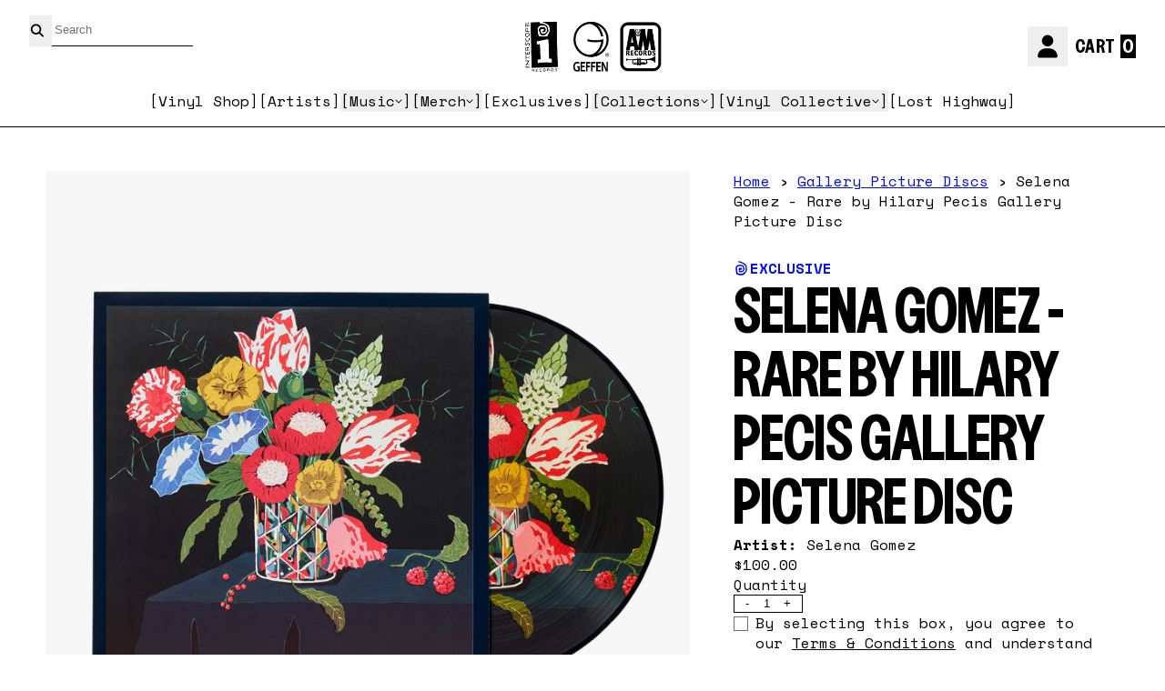

--- FILE ---
content_type: text/html; charset=utf-8
request_url: https://interscope.com/collections/gallery-picture-discs/products/selena-gomez-rare-by-hilary-pecis-gallery-picture-disc
body_size: 42114
content:
<!doctype html>
<html class="flex flex-col min-h-full" lang="en">
<head>
<script>
vice= {
  config: {
    viceAccountId: 'umusic',
    viceSiteId: 'interscopeofficial',
    viceSectionId: ''
  }
}
</script>
<script src='//vice-prod.sdiapi.com/vice_loader/umusic/interscopeofficial'></script><meta charset="utf-8">
  <meta name="robots" content="noai, noimageai">
  <meta http-equiv="X-UA-Compatible" content="IE=edge,chrome=1">
  <meta name="viewport" content="width=device-width,initial-scale=1,shrink-to-fit=no,viewport-fit=cover"><style data-shopify>
/* TYPOGRAPHY */:root {
--typeface_primary: vc-nudge, system-ui, -apple-system, BlinkMacSystemFont, "Segoe UI", Roboto, "Helvetica Neue", Arial, "Noto Sans", sans-serif, "Apple Color Emoji", "Segoe UI Emoji", "Segoe UI Symbol", "Noto Color Emoji";--typeface_secondary: Space Mono, system-ui, -apple-system, BlinkMacSystemFont, "Segoe UI", Roboto, "Helvetica Neue", Arial, "Noto Sans", sans-serif, "Apple Color Emoji", "Segoe UI Emoji", "Segoe UI Symbol", "Noto Color Emoji";--typeface_tertiary: Helvetica, Arial, sans-serif;--font_display_md: var(--typeface_secondary);
  --font_display_md_weight: 400;
  --font_display_md_letter: 0.0rem;
  --font_display_md_line: 1.3;
  --font_display_md_text_transform: uppercase;--font_display_md_size: 0.875rem;
  --font_display_md_size_md: 1.0rem;--font_heading_2xl: var(--typeface_primary);
  --font_heading_2xl_weight: 400;
  --font_heading_2xl_letter: 0.0rem;
  --font_heading_2xl_line: 1.1;
  --font_heading_2xl_text_transform: uppercase;--font_heading_2xl_size: 4.0rem;
  --font_heading_2xl_size_md: 4.0rem;--font_heading_xl: var(--typeface_primary);
  --font_heading_xl_weight: 400;
  --font_heading_xl_letter: 0.0rem;
  --font_heading_xl_line: 1.1;
  --font_heading_xl_text_transform: uppercase;--font_heading_xl_size: 2.5rem;
  --font_heading_xl_size_md: 4.0rem;--font_heading_lg: var(--typeface_primary);
  --font_heading_lg_weight: 700;
  --font_heading_lg_letter: 0.0rem;
  --font_heading_lg_line: 1.1;
  --font_heading_lg_text_transform: uppercase;--font_heading_lg_size: 1.875rem;
  --font_heading_lg_size_md: 3.125rem;--font_heading_md: var(--typeface_tertiary);
  --font_heading_md_weight: 700;
  --font_heading_md_letter: 0.0rem;
  --font_heading_md_line: 1.1;
  --font_heading_md_text_transform: none;--font_heading_md_size: 1.5rem;
  --font_heading_md_size_md: 2.25rem;--font_body_lg: var(--typeface_tertiary);
  --font_body_lg_weight: 400;
  --font_body_lg_letter: 0.0rem;
  --font_body_lg_line: 1.4;
  --font_body_lg_text_transform: none;--font_body_lg_size: 1.125rem;
  --font_body_lg_size_md: 1.0625rem;--font_body_md: var(--typeface_tertiary);
  --font_body_md_weight: 400;
  --font_body_md_letter: 0.0rem;
  --font_body_md_line: 1.4;
  --font_body_md_text_transform: none;--font_body_md_size: 1.0rem;
  --font_body_md_size_md: 0.8125rem;--font_body_sm: var(--typeface_secondary);
  --font_body_sm_weight: 400;
  --font_body_sm_letter: 0.0rem;
  --font_body_sm_line: 1.4;
  --font_body_sm_text_transform: none;--font_body_sm_size: 1.0rem;
  --font_body_sm_size_md: 1.0rem;--font_body_xs: var(--typeface_secondary);
  --font_body_xs_weight: 400;
  --font_body_xs_letter: 0.0rem;
  --font_body_xs_line: 1.4;
  --font_body_xs_text_transform: none;--font_body_xs_size: 0.875rem;
  --font_body_xs_size_md: 1.0rem;--font_button: var(--typeface_secondary);
  --font_button_weight: 300;
  --font_button_letter: 0.03125rem;
  --font_button_line: 1;
  --font_button_text_transform: uppercase;--font_button_size: 1.0rem;
  --font_button_size_md: 1.125rem;--font_navigation_lg: var(--typeface_secondary);
  --font_navigation_lg_weight: 400;
  --font_navigation_lg_letter: 0.0rem;
  --font_navigation_lg_line: 1.5;
  --font_navigation_lg_text_transform: none;--font_navigation_lg_size: 1.125rem;
  --font_navigation_lg_size_md: 1.0rem;--font_navigation_md: var(--typeface_tertiary);
  --font_navigation_md_weight: 400;
  --font_navigation_md_letter: 0.0125rem;
  --font_navigation_md_line: 1.5;
  --font_navigation_md_text_transform: none;--font_navigation_md_size: 1.0rem;
  --font_navigation_md_size_md: 1.0rem;--font_navigation_sm: var(--typeface_secondary);
  --font_navigation_sm_weight: 400;
  --font_navigation_sm_letter: 0.0rem;
  --font_navigation_sm_line: 1.5;
  --font_navigation_sm_text_transform: uppercase;--font_navigation_sm_size: 0.875rem;
  --font_navigation_sm_size_md: 0.875rem;
}
/* TYPOGRAPHY */

</style><style data-shopify>
  /**
      Set Color Variable from shopify
  */
  :root {
    --color-outline: #2563eb;
    --color-black: hsl(0 0% 5%);
    --color-white: hsl(0 0% 95%);
    --color-transparent: rgba(0,0,0,0);

    --color-gray-50: hsl(0 0% 98%);
    --color-gray-100: hsl(240 5% 96%);
    --color-gray-200: hsl(240 6% 90%);
    --color-gray-300: hsl(240 5% 84%);
    --color-gray-400: hsl(240 5% 65%);
    --color-gray-500: hsl(240 4% 46%);
    --color-gray-600: hsl(240 5% 34%);
    --color-gray-700: hsl(240 5% 26%);
    --color-gray-800: hsl(240 4% 16%);
    --color-gray-900: hsl(240 6% 10%);

    --color-gray-100-on: hsl(240 6% 10%);
    --color-gray-900-on: hsl(240 5% 96%);--scheme1-content-base:0 0% 0%;
      --scheme1-content-subtle:237 100% 50%;
      --scheme1-content-emphasis:237 100% 50%;
      --scheme1-content-heading:0 0% 0%;

      --scheme1-surface:237 100% 50%;
      --scheme1-surface-gradient: ;
      --scheme1-background:0 0% 100%;
      --scheme1-background-gradient: ;

      --scheme1-primary:0 0% 0%;
      --scheme1-primary-light:0 0% 20%;
      --scheme1-primary-dark:0 0% 0%;
      --scheme1-primary-on:0 0% 100%;
      --scheme1-primary-gradient: ;

      --scheme1-secondary:237 100% 50%;
      --scheme1-secondary-light:237 100% 70%;
      --scheme1-secondary-dark:237 100% 30%;
      --scheme1-secondary-on:0 0% 100%;
      --scheme1-secondary-gradient: ;

      --scheme1-tertiary:237 100% 50%;
      --scheme1-tertiary-light:237 100% 70%;
      --scheme1-tertiary-dark:237 100% 30%;
      --scheme1-tertiary-on:0 0% 0%;
      --scheme1-tertiary-gradient: ;--scheme1-notification-on:0 0% 100%;
      --scheme1-notification:237 100% 50%;
      --scheme1-notification-mix: hsl(237, 110%, 65%);--scheme1-success-on:0 0% 100%;
      --scheme1-success:91 100% 41%;
      --scheme1-success-mix: hsl(91, 79%, 61%);--scheme1-error-on:0 100% 47%;
      --scheme1-error:0 0% 100%;
      --scheme1-error-mix: hsl(0, 99%, 64%);--scheme2-content-base:215 28% 17%;
      --scheme2-content-subtle:215 14% 34%;
      --scheme2-content-emphasis:224 71% 4%;
      --scheme2-content-heading:221 39% 11%;

      --scheme2-surface:220 14% 96%;
      --scheme2-surface-gradient: ;
      --scheme2-background:0 0% 100%;
      --scheme2-background-gradient: ;

      --scheme2-primary:0 0% 0%;
      --scheme2-primary-light:0 0% 20%;
      --scheme2-primary-dark:0 0% 0%;
      --scheme2-primary-on:0 0% 100%;
      --scheme2-primary-gradient: ;

      --scheme2-secondary:217 19% 27%;
      --scheme2-secondary-light:217 19% 47%;
      --scheme2-secondary-dark:220 18% 7%;
      --scheme2-secondary-on:0 0% 98%;
      --scheme2-secondary-gradient: ;

      --scheme2-tertiary:215 14% 34%;
      --scheme2-tertiary-light:216 14% 54%;
      --scheme2-tertiary-dark:216 14% 14%;
      --scheme2-tertiary-on:0 0% 98%;
      --scheme2-tertiary-gradient: ;--scheme2-notification-on:200 4% 13%;
      --scheme2-notification:220 6% 90%;
      --scheme2-notification-mix: hsl(211, 11%, 42%);--scheme2-success-on:150 3% 13%;
      --scheme2-success:141 79% 85%;
      --scheme2-success-mix: hsl(141, 22%, 39%);--scheme2-error-on:0 74% 42%;
      --scheme2-error:0 100% 97%;
      --scheme2-error-mix: hsl(0, 66%, 60%);--scheme3-content-base:220 13% 91%;
      --scheme3-content-subtle:216 12% 84%;
      --scheme3-content-emphasis:210 20% 98%;
      --scheme3-content-heading:210 20% 98%;

      --scheme3-surface:221 39% 11%;
      --scheme3-surface-gradient: ;
      --scheme3-background:224 71% 4%;
      --scheme3-background-gradient: ;

      --scheme3-primary:224 71% 4%;
      --scheme3-primary-light:224 71% 24%;
      --scheme3-primary-dark:0 0% 0%;
      --scheme3-primary-on:210 20% 98%;
      --scheme3-primary-gradient: ;

      --scheme3-secondary:221 39% 11%;
      --scheme3-secondary-light:221 39% 31%;
      --scheme3-secondary-dark:0 0% 0%;
      --scheme3-secondary-on:220 13% 91%;
      --scheme3-secondary-gradient: ;

      --scheme3-tertiary:217 19% 27%;
      --scheme3-tertiary-light:217 19% 47%;
      --scheme3-tertiary-dark:220 18% 7%;
      --scheme3-tertiary-on:210 20% 98%;
      --scheme3-tertiary-gradient: ;--scheme3-notification-on:200 4% 13%;
      --scheme3-notification:220 6% 90%;
      --scheme3-notification-mix: hsl(211, 11%, 42%);--scheme3-success-on:150 3% 13%;
      --scheme3-success:141 79% 85%;
      --scheme3-success-mix: hsl(141, 22%, 39%);--scheme3-error-on:0 74% 42%;
      --scheme3-error:0 100% 97%;
      --scheme3-error-mix: hsl(0, 66%, 60%);--scheme4-content-base:226 100% 94%;
      --scheme4-content-subtle:228 96% 89%;
      --scheme4-content-emphasis:0 0% 100%;
      --scheme4-content-heading:0 0% 100%;

      --scheme4-surface:244 47% 20%;
      --scheme4-surface-gradient: ;
      --scheme4-background:242 47% 34%;
      --scheme4-background-gradient: ;

      --scheme4-primary:0 0% 100%;
      --scheme4-primary-light:0 0% 100%;
      --scheme4-primary-dark:0 0% 80%;
      --scheme4-primary-on:230 94% 82%;
      --scheme4-primary-gradient: ;

      --scheme4-secondary:226 100% 94%;
      --scheme4-secondary-light:0 0% 100%;
      --scheme4-secondary-dark:226 100% 74%;
      --scheme4-secondary-on:0 0% 98%;
      --scheme4-secondary-gradient: ;

      --scheme4-tertiary:230 94% 82%;
      --scheme4-tertiary-light:0 0% 100%;
      --scheme4-tertiary-dark:230 94% 62%;
      --scheme4-tertiary-on:0 0% 98%;
      --scheme4-tertiary-gradient: ;--scheme4-notification-on:200 4% 13%;
      --scheme4-notification:220 6% 90%;
      --scheme4-notification-mix: hsl(211, 11%, 42%);--scheme4-success-on:150 3% 13%;
      --scheme4-success:141 79% 85%;
      --scheme4-success-mix: hsl(141, 22%, 39%);--scheme4-error-on:0 74% 42%;
      --scheme4-error:0 100% 97%;
      --scheme4-error-mix: hsl(0, 66%, 60%);}.scheme-scheme1 {
        /* Content */
        --color-content-base: hsl(var(--scheme1-content-base));
        --color-content-subtle: hsl(var(--scheme1-content-subtle));
        --color-content-emphasis: hsl(var(--scheme1-content-emphasis));
        --color-content-heading: hsl(var(--scheme1-content-heading));

        /* Surface */
        --color-surface: hsl(var(--scheme1-surface, var(--scheme1-background)));--color-surface-gradient: hsl(var(--scheme1-surface));
        /* Background */
        --color-background: hsl(var(--scheme1-background));--color-background-gradient: hsl(var(--scheme1-background));/* Primary Color */
        --color-primary-on: hsl(var(--scheme1-primary-on));
        --color-primary: hsl(var(--scheme1-primary));
        --color-primary-dark: hsl(var(--scheme1-primary-dark));
        --color-primary-light: hsl(var(--scheme1-primary-light));--color-primary-gradient: hsl(var(--scheme1-primary));/* Secondary Color */
        --color-secondary-on: hsl(var(--scheme1-secondary-on));
        --color-secondary: hsl(var(--scheme1-secondary));
        --color-secondary-dark: hsl(var(--scheme1-secondary-dark));
        --color-secondary-light: hsl(var(--scheme1-secondary-light));--color-secondary-gradient: hsl(var(--scheme1-secondary));/* Tertiary Color */
        --color-tertiary-on: hsl(var(--scheme1-tertiary-on));
        --color-tertiary: hsl(var(--scheme1-tertiary));
        --color-tertiary-dark: hsl(var(--scheme1-tertiary-dark));
        --color-tertiary-light: hsl(var(--scheme1-tertiary-light));--color-tertiary-gradient: hsl(var(--scheme1-tertiary));/* Accent Colors */
        /* Notification */
        --color-on-notification: hsl(var(--scheme1-notification-on));
        --color-notification: hsl(var(--scheme1-notification));
        --color-notification-mix: var(--scheme1-notification-mix);

        /* Success */
        --color-on-success: hsl(var(--scheme1-success-on));
        --color-success: hsl(var(--scheme1-success));
        --color-success-mix: var(--scheme1-success-mix);

        /* Error */
        --color-on-error: hsl(var(--scheme1-error-on));
        --color-error-on: var(--color-on-error);
        --color-error: hsl(var(--scheme1-error));
        --color-error-mix: var(--scheme1-error-mix);--color-error-mix-on: var(--color-black);

        /* Section */--color-text: var(--color-content-base, var(--color-content-base));
        --color-border: var(--color-secondary, var(--border-default-color));
        /* Section */

        /* Tables BG Color */
        --color-table-bg: var(--color-default, var(--color-background));

        /* Input Color */
        --color-input-text: hsl(var(--scheme1-content-base));
      }
    .scheme-scheme2 {
        /* Content */
        --color-content-base: hsl(var(--scheme2-content-base));
        --color-content-subtle: hsl(var(--scheme2-content-subtle));
        --color-content-emphasis: hsl(var(--scheme2-content-emphasis));
        --color-content-heading: hsl(var(--scheme2-content-heading));

        /* Surface */
        --color-surface: hsl(var(--scheme2-surface, var(--scheme2-background)));--color-surface-gradient: hsl(var(--scheme2-surface));
        /* Background */
        --color-background: hsl(var(--scheme2-background));--color-background-gradient: hsl(var(--scheme2-background));/* Primary Color */
        --color-primary-on: hsl(var(--scheme2-primary-on));
        --color-primary: hsl(var(--scheme2-primary));
        --color-primary-dark: hsl(var(--scheme2-primary-dark));
        --color-primary-light: hsl(var(--scheme2-primary-light));--color-primary-gradient: hsl(var(--scheme2-primary));/* Secondary Color */
        --color-secondary-on: hsl(var(--scheme2-secondary-on));
        --color-secondary: hsl(var(--scheme2-secondary));
        --color-secondary-dark: hsl(var(--scheme2-secondary-dark));
        --color-secondary-light: hsl(var(--scheme2-secondary-light));--color-secondary-gradient: hsl(var(--scheme2-secondary));/* Tertiary Color */
        --color-tertiary-on: hsl(var(--scheme2-tertiary-on));
        --color-tertiary: hsl(var(--scheme2-tertiary));
        --color-tertiary-dark: hsl(var(--scheme2-tertiary-dark));
        --color-tertiary-light: hsl(var(--scheme2-tertiary-light));--color-tertiary-gradient: hsl(var(--scheme2-tertiary));/* Accent Colors */
        /* Notification */
        --color-on-notification: hsl(var(--scheme2-notification-on));
        --color-notification: hsl(var(--scheme2-notification));
        --color-notification-mix: var(--scheme2-notification-mix);

        /* Success */
        --color-on-success: hsl(var(--scheme2-success-on));
        --color-success: hsl(var(--scheme2-success));
        --color-success-mix: var(--scheme2-success-mix);

        /* Error */
        --color-on-error: hsl(var(--scheme2-error-on));
        --color-error-on: var(--color-on-error);
        --color-error: hsl(var(--scheme2-error));
        --color-error-mix: var(--scheme2-error-mix);--color-error-mix-on: var(--color-black);

        /* Section */--color-bg: var(--color-transparent, var(--color-background));--color-text: var(--color-content-base, var(--color-content-base));
        --color-border: var(--color-secondary, var(--border-default-color));
        /* Section */

        /* Tables BG Color */
        --color-table-bg: var(--color-default, var(--color-background));

        /* Input Color */
        --color-input-text: hsl(var(--scheme2-content-base));
      }
    .scheme-scheme3 {
        /* Content */
        --color-content-base: hsl(var(--scheme3-content-base));
        --color-content-subtle: hsl(var(--scheme3-content-subtle));
        --color-content-emphasis: hsl(var(--scheme3-content-emphasis));
        --color-content-heading: hsl(var(--scheme3-content-heading));

        /* Surface */
        --color-surface: hsl(var(--scheme3-surface, var(--scheme3-background)));--color-surface-gradient: hsl(var(--scheme3-surface));
        /* Background */
        --color-background: hsl(var(--scheme3-background));--color-background-gradient: hsl(var(--scheme3-background));/* Primary Color */
        --color-primary-on: hsl(var(--scheme3-primary-on));
        --color-primary: hsl(var(--scheme3-primary));
        --color-primary-dark: hsl(var(--scheme3-primary-dark));
        --color-primary-light: hsl(var(--scheme3-primary-light));--color-primary-gradient: hsl(var(--scheme3-primary));/* Secondary Color */
        --color-secondary-on: hsl(var(--scheme3-secondary-on));
        --color-secondary: hsl(var(--scheme3-secondary));
        --color-secondary-dark: hsl(var(--scheme3-secondary-dark));
        --color-secondary-light: hsl(var(--scheme3-secondary-light));--color-secondary-gradient: hsl(var(--scheme3-secondary));/* Tertiary Color */
        --color-tertiary-on: hsl(var(--scheme3-tertiary-on));
        --color-tertiary: hsl(var(--scheme3-tertiary));
        --color-tertiary-dark: hsl(var(--scheme3-tertiary-dark));
        --color-tertiary-light: hsl(var(--scheme3-tertiary-light));--color-tertiary-gradient: hsl(var(--scheme3-tertiary));/* Accent Colors */
        /* Notification */
        --color-on-notification: hsl(var(--scheme3-notification-on));
        --color-notification: hsl(var(--scheme3-notification));
        --color-notification-mix: var(--scheme3-notification-mix);

        /* Success */
        --color-on-success: hsl(var(--scheme3-success-on));
        --color-success: hsl(var(--scheme3-success));
        --color-success-mix: var(--scheme3-success-mix);

        /* Error */
        --color-on-error: hsl(var(--scheme3-error-on));
        --color-error-on: var(--color-on-error);
        --color-error: hsl(var(--scheme3-error));
        --color-error-mix: var(--scheme3-error-mix);--color-error-mix-on: var(--color-black);

        /* Section */--color-bg: var(--color-transparent, var(--color-background));--color-text: var(--color-content-base, var(--color-content-base));
        --color-border: var(--color-secondary, var(--border-default-color));
        /* Section */

        /* Tables BG Color */
        --color-table-bg: var(--color-default, var(--color-background));

        /* Input Color */
        --color-input-text: hsl(var(--scheme3-content-base));
      }
    .scheme-scheme4 {
        /* Content */
        --color-content-base: hsl(var(--scheme4-content-base));
        --color-content-subtle: hsl(var(--scheme4-content-subtle));
        --color-content-emphasis: hsl(var(--scheme4-content-emphasis));
        --color-content-heading: hsl(var(--scheme4-content-heading));

        /* Surface */
        --color-surface: hsl(var(--scheme4-surface, var(--scheme4-background)));--color-surface-gradient: hsl(var(--scheme4-surface));
        /* Background */
        --color-background: hsl(var(--scheme4-background));--color-background-gradient: hsl(var(--scheme4-background));/* Primary Color */
        --color-primary-on: hsl(var(--scheme4-primary-on));
        --color-primary: hsl(var(--scheme4-primary));
        --color-primary-dark: hsl(var(--scheme4-primary-dark));
        --color-primary-light: hsl(var(--scheme4-primary-light));--color-primary-gradient: hsl(var(--scheme4-primary));/* Secondary Color */
        --color-secondary-on: hsl(var(--scheme4-secondary-on));
        --color-secondary: hsl(var(--scheme4-secondary));
        --color-secondary-dark: hsl(var(--scheme4-secondary-dark));
        --color-secondary-light: hsl(var(--scheme4-secondary-light));--color-secondary-gradient: hsl(var(--scheme4-secondary));/* Tertiary Color */
        --color-tertiary-on: hsl(var(--scheme4-tertiary-on));
        --color-tertiary: hsl(var(--scheme4-tertiary));
        --color-tertiary-dark: hsl(var(--scheme4-tertiary-dark));
        --color-tertiary-light: hsl(var(--scheme4-tertiary-light));--color-tertiary-gradient: hsl(var(--scheme4-tertiary));/* Accent Colors */
        /* Notification */
        --color-on-notification: hsl(var(--scheme4-notification-on));
        --color-notification: hsl(var(--scheme4-notification));
        --color-notification-mix: var(--scheme4-notification-mix);

        /* Success */
        --color-on-success: hsl(var(--scheme4-success-on));
        --color-success: hsl(var(--scheme4-success));
        --color-success-mix: var(--scheme4-success-mix);

        /* Error */
        --color-on-error: hsl(var(--scheme4-error-on));
        --color-error-on: var(--color-on-error);
        --color-error: hsl(var(--scheme4-error));
        --color-error-mix: var(--scheme4-error-mix);--color-error-mix-on: var(--color-black);

        /* Section */--color-bg: var(--color-transparent, var(--color-background));--color-text: var(--color-content-base, var(--color-content-base));
        --color-border: var(--color-secondary, var(--border-default-color));
        /* Section */

        /* Tables BG Color */
        --color-table-bg: var(--color-default, var(--color-background));

        /* Input Color */
        --color-input-text: hsl(var(--scheme4-content-base));
      }
    
</style>
<style data-shopify>:root {
    --border-default-width: 1px;
    --border-default-width-narrow: 1px;
    --border-default-width-wide: 2px;
    --border-default-radius: 0;
    --border-default-color: var(--color-content-subtle);
  }</style><style data-shopify>
  :root {--button-px-sm: 0.75rem; --button-py-sm: 0.5rem; --button-px-md: 1rem; --button-py-md: 0.625rem; --button-px-lg: 1.25rem; --button-py-lg: 0.75rem; --button-font-size: var(--font_button_size);--button-all-border-radius: var(--border-default-radius);/* default */ --border-button-width: var(--border-default-width);--button-px-default: var(--button-px-lg);--button-py-default: var(--button-py-lg);}

  .btn {--tw-shadow: 0 0px 0px 0 var(--button-shadow-color); --button-box-shadow: var(--tw-ring-offset-shadow, 0 0 rgba(0,0,0,0)), var(--tw-ring-shadow, 0 0 rgba(0,0,0,0)), var(--tw-shadow); display: flex; align-items: center; justify-content: center; text-align: center; cursor: pointer; position: relative; overflow: hidden; color: var(--button-color); border: var(--border-button-width) solid var(--border-color); border-radius: var(--button-all-border-radius); box-shadow: var(--button-box-shadow); padding: var(--button-py-default) var(--button-px-default); font-size: var(--button-font-size); font-family: var(--font_button); font-weight: var(--font_button_weight); letter-spacing: var(--font_button_letter); line-height: var(--font_button_line); text-transform: var(--font_button_text_transform); transition: .2s ease-out; --border-color: var(--default,var(--color-primary)); --button-color: var(--color-primary-on); --button-shadow-color: var(--color-primary-20); text-decoration-color: transparent; --button-fill: var(--color-primary);--button-fill-hover: var(--color-transparent);}

  .btn:before,
  .btn:after {
    content: '';
    background: transparent;
    inset: 0;
    position: absolute;
    display: block;
    z-index: -1;
    transition: .2s ease-out;
    transform: translate3d(0,0,0);
  }
  .btn:before {
    background: var(--button-fill-hover);
    opacity: 0;
  }
  .btn:hover::before {
    opacity: var(--button-bg-opacity, 1);
  }

  .btn:after {
    background: var(--button-fill);
    opacity: var(--button-bg-opacity, 1);
  }
  .btn:hover::after {
    opacity: 0;
  }

  input.btn {
    background: var(--button-fill);
  }
  input.btn:before {
    display: none;
  }
  input.btn:after {
    display: none;
  }
  input.btn:hover {
    background: var(--button-fill-hover);
  }

  .btn--sm {
    --button-py-default: var(--button-py-sm);
    --button-px-default: var(--button-px-sm);
    font-size: max(calc(var(--button-font-size) * .618em ), 14px)
  }
  .btn--md {
    --button-py-default: var(--button-py-md);
    --button-px-default: var(--button-px-md);
  }
  .btn--lg {
    --button-py-default: var(--button-py-lg);
    --button-px-default: var(--button-px-lg);
  }

  .btn:hover,
  .btn--primary:hover {--button-color: var(--color-primary-light); --border-color: var(--default,var(--color-primary-light)); --button-shadow-color: var(--color-primary-light-20); text-decoration-color: transparent;}

  .btn--secondary {--button-color: var(--color-primary); --border-color: var(--default,var(--color-primary)); --button-shadow-color: var(--color-primary-20); text-decoration-color: transparent; --button-fill: var(--color-transparent);--button-fill-hover: var(--color-primary);}

  .btn--secondary:hover {--border-color: var(--default,var(--color-primary)); --button-color: var(--color-primary-on); --button-shadow-color: var(--color-primary-20); text-decoration-color: transparent;}

  .btn--tertiary {--button-color: var(--color-tertiary); --border-color: var(--default, var(--color-tertiary)); --button-shadow-color: transparent; border-width: 0; text-decoration: underline; text-underline-offset: var(--button-py-default); text-decoration-thickness: var(--border-default-width-default); text-decoration-color: var(--default, var(--color-tertiary)); --button-fill: var(--color-transparent);--button-fill-hover: var(--color-transparent);}

  .btn--tertiary:hover {--button-color: var(--color-secondary); --border-color: var(--default, var(--color-secondary)); --button-shadow-color: transparent; border-width: 0; text-decoration: underline; text-underline-offset: var(--button-py-default); text-decoration-thickness: var(--border-default-width-default); text-decoration-color: var(--default, var(--color-secondary));}

  .btn--light {--border-color: var(--color-gray-100,var(--color-gray-100)); --button-color: var(--color-gray-100-on); --button-shadow-color: var(--color-gray-100-20); text-decoration-color: transparent; --button-fill: var(--color-gray-100);--button-fill-hover: var(--color-gray-100);}

  .btn--light:hover {--border-color: var(--color-gray-100,var(--color-gray-100)); --button-color: var(--color-gray-100-on); --button-shadow-color: var(--color-gray-100-20); text-decoration-color: transparent;}

  .btn--dark {--border-color: var(--color-gray-900,var(--color-gray-900)); --button-color: var(--color-gray-900-on); --button-shadow-color: var(--color-gray-900-20); text-decoration-color: transparent; --button-fill: var(--color-gray-900);--button-fill-hover: var(--color-gray-900);}

  .btn--dark:hover {--border-color: var(--color-gray-900,var(--color-gray-900)); --button-color: var(--color-gray-900-on); --button-shadow-color: var(--color-gray-900-20); text-decoration-color: transparent;}

  @media screen and (min-width: 48em) {
    .btn {
      --button-font-size: var(--font_button_size_md);
    }
  }
</style>
<style data-shopify>
:root {
  --gap-sm-2xs: 0.25rem;
  --gap-sm-xs: 0.5rem;
  --gap-sm-sm: 0.75rem;
  --gap-sm-md: 1.0rem;
  --gap-sm-lg: 1.25rem;
  --gap-sm-xl: 1.5rem;
  --gap-sm-2xl: 2.0rem;
  --gap-lg-2xs: 0.5rem;
  --gap-lg-xs: 1.0rem;
  --gap-lg-sm: 1.5rem;
  --gap-lg-md: 2.0rem;
  --gap-lg-lg: 2.5rem;
  --gap-lg-xl: 3.0rem;
  --gap-lg-2xl: 3.5rem;
  --gap-container-2xs: 0.5rem;
  --gap-container-xs: 1.0rem;
  --gap-container-sm: 2.0rem;
  --gap-container-md: 3.0rem;
  --gap-container-lg: 4.0rem;
  --gap-container-xl: 5.0rem;
  --gap-container-2xl: 6.0rem;
  --padding-xs-2xs: 0.125rem;
  --padding-xs-xs: 0.25rem;
  --padding-xs-sm: 0.375rem;
  --padding-xs-md: 0.5rem;
  --padding-xs-lg: 0.625rem;
  --padding-xs-xl: 0.75rem;
  --padding-xs-2xl: 1.0rem;
  --padding-sm-2xs: 0.25rem;
  --padding-sm-xs: 0.5rem;
  --padding-sm-sm: 0.75rem;
  --padding-sm-md: 1.0rem;
  --padding-sm-lg: 1.25rem;
  --padding-sm-xl: 1.5rem;
  --padding-sm-2xl: 2.0rem;
  --padding-lg-2xs: 0.5rem;
  --padding-lg-xs: 1.0rem;
  --padding-lg-sm: 1.5rem;
  --padding-lg-md: 2.0rem;
  --padding-lg-lg: 2.5rem;
  --padding-lg-xl: 3.0rem;
  --padding-lg-2xl: 3.5rem;
  --padding-container-2xs: 0.5rem;
  --padding-container-xs: 1.0rem;
  --padding-container-sm: 2.0rem;
  --padding-container-md: 3.0rem;
  --padding-container-lg: 4.0rem;
  --padding-container-xl: 5.0rem;
  --padding-container-2xl: 6.0rem;
  --padding-section-desktop-2xs: .5rem;
  --padding-section-desktop-xs: 1rem;
  --padding-section-desktop-sm: 2rem;
  --padding-section-desktop-md: 3rem;
  --padding-section-desktop-lg: 4rem;
  --padding-section-desktop-xl: 5rem;
  --padding-section-desktop-2xl: 6rem;
  --padding-section-mobile-2xs: .25rem;
  --padding-section-mobile-xs: .5rem;
  --padding-section-mobile-sm: 1.5rem;
  --padding-section-mobile-md: 2rem;
  --padding-section-mobile-lg: 2.5rem;
  --padding-section-mobile-xl: 3rem;
  --padding-section-mobile-2xl: 4rem;
  --margin-sm-2xs: 0.25rem;
  --margin-sm-xs: 0.5rem;
  --margin-sm-sm: 0.75rem;
  --margin-sm-md: 1.0rem;
  --margin-sm-lg: 1.25rem;
  --margin-sm-xl: 1.5rem;
  --margin-sm-2xl: 2.0rem;
  --margin-lg-2xs: 0.5rem;
  --margin-lg-xs: 1.0rem;
  --margin-lg-sm: 1.5rem;
  --margin-lg-md: 2.0rem;
  --margin-lg-lg: 2.5rem;
  --margin-lg-xl: 3.0rem;
  --margin-lg-2xl: 3.5rem;
  --margin-container-2xs: 0.5rem;
  --margin-container-xs: 1.0rem;
  --margin-container-sm: 2.0rem;
  --margin-container-md: 3.0rem;
  --margin-container-lg: 4.0rem;
  --margin-container-xl: 5.0rem;
  --margin-container-2xl: 6.0rem;
  --w-tooltip-sm: 180px;
  --w-tooltip-md: 210px;
  --w-tooltip-lg: 240px;
  --w-tooltip-xl: 270px;

  --container-max-w-sm: 100rem;
  --container-max-w-lg: 200rem;--select-pad-r: calc(var(--border-default-width) + 1rem + (2 * var(--padding-sm-xs)));
}

</style><link href="//interscope.com/cdn/shop/t/239/assets/styles-critical.bundle.css?v=84122355865050242011768241818" rel="stylesheet" type="text/css" media="all" />
  <title>Selena Gomez - Rare by Hilary Pecis Gallery Picture Disc - Interscope Records</title><script src="//interscope.com/cdn/shop/t/239/assets/runtime.bundle.js?v=158726144542703052771768241816"></script><script defer="defer" src="//interscope.com/cdn/shop/t/239/assets/geolocation.bundle.js?v=26642473021906531768241805"></script><script>
  window.dataLayer = window.dataLayer || [];
  
window.dataLayer.push({
    event:'page_data_loaded',
    user: {
      logged_in: 'false'
    },
    pageType: 'product',
    platform: 'shopify',
    shopify_consent: 'true',
    platform_theme: 'global',
    platform_version: '2.46.1'
  });
</script>

<script>(function(w,d,s,l,i){w[l]=w[l]||[];w[l].push({'gtm.start':
new Date().getTime(),event:'gtm.js'});var f=d.getElementsByTagName(s)[0],
j=d.createElement(s),dl=l!='dataLayer'?'&l='+l:'';j.async=true;j.src=
'https://www.googletagmanager.com/gtm.js?id='+i+dl;f.parentNode.insertBefore(j,f);
})(window,document,'script','dataLayer','GTM-KGFXQP4');</script>

<link rel="canonical" href="https://interscope.com/products/selena-gomez-rare-by-hilary-pecis-gallery-picture-disc">

  <script>window.performance && window.performance.mark && window.performance.mark('shopify.content_for_header.start');</script><meta name="google-site-verification" content="5IVyH8UaHBzCHFBUEfctse21rG2mk5gr3008fIw1Cps">
<meta id="shopify-digital-wallet" name="shopify-digital-wallet" content="/27276050568/digital_wallets/dialog">
<meta name="shopify-checkout-api-token" content="8252af0ea2142e5b3532bd002ba9b434">
<meta id="in-context-paypal-metadata" data-shop-id="27276050568" data-venmo-supported="false" data-environment="production" data-locale="en_US" data-paypal-v4="true" data-currency="USD">
<link rel="alternate" type="application/json+oembed" href="https://interscope.com/products/selena-gomez-rare-by-hilary-pecis-gallery-picture-disc.oembed">
<script async="async" src="/checkouts/internal/preloads.js?locale=en-US"></script>
<link rel="preconnect" href="https://shop.app" crossorigin="anonymous">
<script async="async" src="https://shop.app/checkouts/internal/preloads.js?locale=en-US&shop_id=27276050568" crossorigin="anonymous"></script>
<script id="apple-pay-shop-capabilities" type="application/json">{"shopId":27276050568,"countryCode":"US","currencyCode":"USD","merchantCapabilities":["supports3DS"],"merchantId":"gid:\/\/shopify\/Shop\/27276050568","merchantName":"Interscope Records","requiredBillingContactFields":["postalAddress","email","phone"],"requiredShippingContactFields":["postalAddress","email","phone"],"shippingType":"shipping","supportedNetworks":["visa","masterCard","amex","discover","elo","jcb"],"total":{"type":"pending","label":"Interscope Records","amount":"1.00"},"shopifyPaymentsEnabled":true,"supportsSubscriptions":true}</script>
<script id="shopify-features" type="application/json">{"accessToken":"8252af0ea2142e5b3532bd002ba9b434","betas":["rich-media-storefront-analytics"],"domain":"interscope.com","predictiveSearch":true,"shopId":27276050568,"locale":"en"}</script>
<script>var Shopify = Shopify || {};
Shopify.shop = "interscope-official.myshopify.com";
Shopify.locale = "en";
Shopify.currency = {"active":"USD","rate":"1.0"};
Shopify.country = "US";
Shopify.theme = {"name":"IVC 1.1 12PT + gif updates","id":146187550856,"schema_name":"Rhythm","schema_version":"2.46.1","theme_store_id":null,"role":"main"};
Shopify.theme.handle = "null";
Shopify.theme.style = {"id":null,"handle":null};
Shopify.cdnHost = "interscope.com/cdn";
Shopify.routes = Shopify.routes || {};
Shopify.routes.root = "/";</script>
<script type="module">!function(o){(o.Shopify=o.Shopify||{}).modules=!0}(window);</script>
<script>!function(o){function n(){var o=[];function n(){o.push(Array.prototype.slice.apply(arguments))}return n.q=o,n}var t=o.Shopify=o.Shopify||{};t.loadFeatures=n(),t.autoloadFeatures=n()}(window);</script>
<script>
  window.ShopifyPay = window.ShopifyPay || {};
  window.ShopifyPay.apiHost = "shop.app\/pay";
  window.ShopifyPay.redirectState = null;
</script>
<script id="shop-js-analytics" type="application/json">{"pageType":"product"}</script>
<script defer="defer" async type="module" src="//interscope.com/cdn/shopifycloud/shop-js/modules/v2/client.init-shop-cart-sync_BT-GjEfc.en.esm.js"></script>
<script defer="defer" async type="module" src="//interscope.com/cdn/shopifycloud/shop-js/modules/v2/chunk.common_D58fp_Oc.esm.js"></script>
<script defer="defer" async type="module" src="//interscope.com/cdn/shopifycloud/shop-js/modules/v2/chunk.modal_xMitdFEc.esm.js"></script>
<script type="module">
  await import("//interscope.com/cdn/shopifycloud/shop-js/modules/v2/client.init-shop-cart-sync_BT-GjEfc.en.esm.js");
await import("//interscope.com/cdn/shopifycloud/shop-js/modules/v2/chunk.common_D58fp_Oc.esm.js");
await import("//interscope.com/cdn/shopifycloud/shop-js/modules/v2/chunk.modal_xMitdFEc.esm.js");

  window.Shopify.SignInWithShop?.initShopCartSync?.({"fedCMEnabled":true,"windoidEnabled":true});

</script>
<script>
  window.Shopify = window.Shopify || {};
  if (!window.Shopify.featureAssets) window.Shopify.featureAssets = {};
  window.Shopify.featureAssets['shop-js'] = {"shop-cart-sync":["modules/v2/client.shop-cart-sync_DZOKe7Ll.en.esm.js","modules/v2/chunk.common_D58fp_Oc.esm.js","modules/v2/chunk.modal_xMitdFEc.esm.js"],"init-fed-cm":["modules/v2/client.init-fed-cm_B6oLuCjv.en.esm.js","modules/v2/chunk.common_D58fp_Oc.esm.js","modules/v2/chunk.modal_xMitdFEc.esm.js"],"shop-cash-offers":["modules/v2/client.shop-cash-offers_D2sdYoxE.en.esm.js","modules/v2/chunk.common_D58fp_Oc.esm.js","modules/v2/chunk.modal_xMitdFEc.esm.js"],"shop-login-button":["modules/v2/client.shop-login-button_QeVjl5Y3.en.esm.js","modules/v2/chunk.common_D58fp_Oc.esm.js","modules/v2/chunk.modal_xMitdFEc.esm.js"],"pay-button":["modules/v2/client.pay-button_DXTOsIq6.en.esm.js","modules/v2/chunk.common_D58fp_Oc.esm.js","modules/v2/chunk.modal_xMitdFEc.esm.js"],"shop-button":["modules/v2/client.shop-button_DQZHx9pm.en.esm.js","modules/v2/chunk.common_D58fp_Oc.esm.js","modules/v2/chunk.modal_xMitdFEc.esm.js"],"avatar":["modules/v2/client.avatar_BTnouDA3.en.esm.js"],"init-windoid":["modules/v2/client.init-windoid_CR1B-cfM.en.esm.js","modules/v2/chunk.common_D58fp_Oc.esm.js","modules/v2/chunk.modal_xMitdFEc.esm.js"],"init-shop-for-new-customer-accounts":["modules/v2/client.init-shop-for-new-customer-accounts_C_vY_xzh.en.esm.js","modules/v2/client.shop-login-button_QeVjl5Y3.en.esm.js","modules/v2/chunk.common_D58fp_Oc.esm.js","modules/v2/chunk.modal_xMitdFEc.esm.js"],"init-shop-email-lookup-coordinator":["modules/v2/client.init-shop-email-lookup-coordinator_BI7n9ZSv.en.esm.js","modules/v2/chunk.common_D58fp_Oc.esm.js","modules/v2/chunk.modal_xMitdFEc.esm.js"],"init-shop-cart-sync":["modules/v2/client.init-shop-cart-sync_BT-GjEfc.en.esm.js","modules/v2/chunk.common_D58fp_Oc.esm.js","modules/v2/chunk.modal_xMitdFEc.esm.js"],"shop-toast-manager":["modules/v2/client.shop-toast-manager_DiYdP3xc.en.esm.js","modules/v2/chunk.common_D58fp_Oc.esm.js","modules/v2/chunk.modal_xMitdFEc.esm.js"],"init-customer-accounts":["modules/v2/client.init-customer-accounts_D9ZNqS-Q.en.esm.js","modules/v2/client.shop-login-button_QeVjl5Y3.en.esm.js","modules/v2/chunk.common_D58fp_Oc.esm.js","modules/v2/chunk.modal_xMitdFEc.esm.js"],"init-customer-accounts-sign-up":["modules/v2/client.init-customer-accounts-sign-up_iGw4briv.en.esm.js","modules/v2/client.shop-login-button_QeVjl5Y3.en.esm.js","modules/v2/chunk.common_D58fp_Oc.esm.js","modules/v2/chunk.modal_xMitdFEc.esm.js"],"shop-follow-button":["modules/v2/client.shop-follow-button_CqMgW2wH.en.esm.js","modules/v2/chunk.common_D58fp_Oc.esm.js","modules/v2/chunk.modal_xMitdFEc.esm.js"],"checkout-modal":["modules/v2/client.checkout-modal_xHeaAweL.en.esm.js","modules/v2/chunk.common_D58fp_Oc.esm.js","modules/v2/chunk.modal_xMitdFEc.esm.js"],"shop-login":["modules/v2/client.shop-login_D91U-Q7h.en.esm.js","modules/v2/chunk.common_D58fp_Oc.esm.js","modules/v2/chunk.modal_xMitdFEc.esm.js"],"lead-capture":["modules/v2/client.lead-capture_BJmE1dJe.en.esm.js","modules/v2/chunk.common_D58fp_Oc.esm.js","modules/v2/chunk.modal_xMitdFEc.esm.js"],"payment-terms":["modules/v2/client.payment-terms_Ci9AEqFq.en.esm.js","modules/v2/chunk.common_D58fp_Oc.esm.js","modules/v2/chunk.modal_xMitdFEc.esm.js"]};
</script>
<script>(function() {
  var isLoaded = false;
  function asyncLoad() {
    if (isLoaded) return;
    isLoaded = true;
    var urls = ["\/\/shopify.privy.com\/widget.js?shop=interscope-official.myshopify.com","https:\/\/r2-t.trackedlink.net\/_dmspt.js?shop=interscope-official.myshopify.com","https:\/\/cozycountryredirectii.addons.business\/js\/eggbox\/10722\/script_19daf2574c36df72a860f3c4b0687d92.js?v=1\u0026sign=19daf2574c36df72a860f3c4b0687d92\u0026shop=interscope-official.myshopify.com","https:\/\/sizeguides.eastsideco.io\/js\/production_installer.js?shop=interscope-official.myshopify.com","\/\/cdn.shopify.com\/proxy\/53002342b5c1f23b6a6e5837aabec28cb83c86ccd2059c80926f796d32928d0d\/static.cdn.printful.com\/static\/js\/external\/shopify-product-customizer.js?v=0.28\u0026shop=interscope-official.myshopify.com\u0026sp-cache-control=cHVibGljLCBtYXgtYWdlPTkwMA","https:\/\/cdn.attn.tv\/interscoperecords\/dtag.js?shop=interscope-official.myshopify.com","https:\/\/size-guides.esc-apps-cdn.com\/1739201492-app.interscope-official.myshopify.com.js?shop=interscope-official.myshopify.com","\/\/cdn.shopify.com\/proxy\/5e88895de39222328c2f15cdd027bafbf78a056699c980629d70d11ba7f7f3fc\/cdn.singleassets.com\/storefront-legacy\/single-ui-content-gating-0.0.854.js?shop=interscope-official.myshopify.com\u0026sp-cache-control=cHVibGljLCBtYXgtYWdlPTkwMA"];
    for (var i = 0; i < urls.length; i++) {
      var s = document.createElement('script');
      s.type = 'text/javascript';
      s.async = true;
      s.src = urls[i];
      var x = document.getElementsByTagName('script')[0];
      x.parentNode.insertBefore(s, x);
    }
  };
  if(window.attachEvent) {
    window.attachEvent('onload', asyncLoad);
  } else {
    window.addEventListener('load', asyncLoad, false);
  }
})();</script>
<script id="__st">var __st={"a":27276050568,"offset":-18000,"reqid":"8e5f45ca-5fcf-46e6-8550-3b4e1db832e4-1769032228","pageurl":"interscope.com\/collections\/gallery-picture-discs\/products\/selena-gomez-rare-by-hilary-pecis-gallery-picture-disc","u":"f0c243164343","p":"product","rtyp":"product","rid":7342320976008};</script>
<script>window.ShopifyPaypalV4VisibilityTracking = true;</script>
<script id="captcha-bootstrap">!function(){'use strict';const t='contact',e='account',n='new_comment',o=[[t,t],['blogs',n],['comments',n],[t,'customer']],c=[[e,'customer_login'],[e,'guest_login'],[e,'recover_customer_password'],[e,'create_customer']],r=t=>t.map((([t,e])=>`form[action*='/${t}']:not([data-nocaptcha='true']) input[name='form_type'][value='${e}']`)).join(','),a=t=>()=>t?[...document.querySelectorAll(t)].map((t=>t.form)):[];function s(){const t=[...o],e=r(t);return a(e)}const i='password',u='form_key',d=['recaptcha-v3-token','g-recaptcha-response','h-captcha-response',i],f=()=>{try{return window.sessionStorage}catch{return}},m='__shopify_v',_=t=>t.elements[u];function p(t,e,n=!1){try{const o=window.sessionStorage,c=JSON.parse(o.getItem(e)),{data:r}=function(t){const{data:e,action:n}=t;return t[m]||n?{data:e,action:n}:{data:t,action:n}}(c);for(const[e,n]of Object.entries(r))t.elements[e]&&(t.elements[e].value=n);n&&o.removeItem(e)}catch(o){console.error('form repopulation failed',{error:o})}}const l='form_type',E='cptcha';function T(t){t.dataset[E]=!0}const w=window,h=w.document,L='Shopify',v='ce_forms',y='captcha';let A=!1;((t,e)=>{const n=(g='f06e6c50-85a8-45c8-87d0-21a2b65856fe',I='https://cdn.shopify.com/shopifycloud/storefront-forms-hcaptcha/ce_storefront_forms_captcha_hcaptcha.v1.5.2.iife.js',D={infoText:'Protected by hCaptcha',privacyText:'Privacy',termsText:'Terms'},(t,e,n)=>{const o=w[L][v],c=o.bindForm;if(c)return c(t,g,e,D).then(n);var r;o.q.push([[t,g,e,D],n]),r=I,A||(h.body.append(Object.assign(h.createElement('script'),{id:'captcha-provider',async:!0,src:r})),A=!0)});var g,I,D;w[L]=w[L]||{},w[L][v]=w[L][v]||{},w[L][v].q=[],w[L][y]=w[L][y]||{},w[L][y].protect=function(t,e){n(t,void 0,e),T(t)},Object.freeze(w[L][y]),function(t,e,n,w,h,L){const[v,y,A,g]=function(t,e,n){const i=e?o:[],u=t?c:[],d=[...i,...u],f=r(d),m=r(i),_=r(d.filter((([t,e])=>n.includes(e))));return[a(f),a(m),a(_),s()]}(w,h,L),I=t=>{const e=t.target;return e instanceof HTMLFormElement?e:e&&e.form},D=t=>v().includes(t);t.addEventListener('submit',(t=>{const e=I(t);if(!e)return;const n=D(e)&&!e.dataset.hcaptchaBound&&!e.dataset.recaptchaBound,o=_(e),c=g().includes(e)&&(!o||!o.value);(n||c)&&t.preventDefault(),c&&!n&&(function(t){try{if(!f())return;!function(t){const e=f();if(!e)return;const n=_(t);if(!n)return;const o=n.value;o&&e.removeItem(o)}(t);const e=Array.from(Array(32),(()=>Math.random().toString(36)[2])).join('');!function(t,e){_(t)||t.append(Object.assign(document.createElement('input'),{type:'hidden',name:u})),t.elements[u].value=e}(t,e),function(t,e){const n=f();if(!n)return;const o=[...t.querySelectorAll(`input[type='${i}']`)].map((({name:t})=>t)),c=[...d,...o],r={};for(const[a,s]of new FormData(t).entries())c.includes(a)||(r[a]=s);n.setItem(e,JSON.stringify({[m]:1,action:t.action,data:r}))}(t,e)}catch(e){console.error('failed to persist form',e)}}(e),e.submit())}));const S=(t,e)=>{t&&!t.dataset[E]&&(n(t,e.some((e=>e===t))),T(t))};for(const o of['focusin','change'])t.addEventListener(o,(t=>{const e=I(t);D(e)&&S(e,y())}));const B=e.get('form_key'),M=e.get(l),P=B&&M;t.addEventListener('DOMContentLoaded',(()=>{const t=y();if(P)for(const e of t)e.elements[l].value===M&&p(e,B);[...new Set([...A(),...v().filter((t=>'true'===t.dataset.shopifyCaptcha))])].forEach((e=>S(e,t)))}))}(h,new URLSearchParams(w.location.search),n,t,e,['guest_login'])})(!1,!0)}();</script>
<script integrity="sha256-4kQ18oKyAcykRKYeNunJcIwy7WH5gtpwJnB7kiuLZ1E=" data-source-attribution="shopify.loadfeatures" defer="defer" src="//interscope.com/cdn/shopifycloud/storefront/assets/storefront/load_feature-a0a9edcb.js" crossorigin="anonymous"></script>
<script crossorigin="anonymous" defer="defer" src="//interscope.com/cdn/shopifycloud/storefront/assets/shopify_pay/storefront-65b4c6d7.js?v=20250812"></script>
<script data-source-attribution="shopify.dynamic_checkout.dynamic.init">var Shopify=Shopify||{};Shopify.PaymentButton=Shopify.PaymentButton||{isStorefrontPortableWallets:!0,init:function(){window.Shopify.PaymentButton.init=function(){};var t=document.createElement("script");t.src="https://interscope.com/cdn/shopifycloud/portable-wallets/latest/portable-wallets.en.js",t.type="module",document.head.appendChild(t)}};
</script>
<script data-source-attribution="shopify.dynamic_checkout.buyer_consent">
  function portableWalletsHideBuyerConsent(e){var t=document.getElementById("shopify-buyer-consent"),n=document.getElementById("shopify-subscription-policy-button");t&&n&&(t.classList.add("hidden"),t.setAttribute("aria-hidden","true"),n.removeEventListener("click",e))}function portableWalletsShowBuyerConsent(e){var t=document.getElementById("shopify-buyer-consent"),n=document.getElementById("shopify-subscription-policy-button");t&&n&&(t.classList.remove("hidden"),t.removeAttribute("aria-hidden"),n.addEventListener("click",e))}window.Shopify?.PaymentButton&&(window.Shopify.PaymentButton.hideBuyerConsent=portableWalletsHideBuyerConsent,window.Shopify.PaymentButton.showBuyerConsent=portableWalletsShowBuyerConsent);
</script>
<script data-source-attribution="shopify.dynamic_checkout.cart.bootstrap">document.addEventListener("DOMContentLoaded",(function(){function t(){return document.querySelector("shopify-accelerated-checkout-cart, shopify-accelerated-checkout")}if(t())Shopify.PaymentButton.init();else{new MutationObserver((function(e,n){t()&&(Shopify.PaymentButton.init(),n.disconnect())})).observe(document.body,{childList:!0,subtree:!0})}}));
</script>
<link id="shopify-accelerated-checkout-styles" rel="stylesheet" media="screen" href="https://interscope.com/cdn/shopifycloud/portable-wallets/latest/accelerated-checkout-backwards-compat.css" crossorigin="anonymous">
<style id="shopify-accelerated-checkout-cart">
        #shopify-buyer-consent {
  margin-top: 1em;
  display: inline-block;
  width: 100%;
}

#shopify-buyer-consent.hidden {
  display: none;
}

#shopify-subscription-policy-button {
  background: none;
  border: none;
  padding: 0;
  text-decoration: underline;
  font-size: inherit;
  cursor: pointer;
}

#shopify-subscription-policy-button::before {
  box-shadow: none;
}

      </style>

<script>window.performance && window.performance.mark && window.performance.mark('shopify.content_for_header.end');</script> <link rel="stylesheet" href="https://fonts.umgapps.com/interscope/stylesheet.css"><link rel="stylesheet" href="https://fonts.googleapis.com/css2?family=Space+Grotesk:wght@300;400;500;600;700&family=Space+Mono:ital,wght@0,400;0,700;1,400;1,700&display=swap"><style>
  dialog[open]::backdrop,
  .umg-backdrop {
    
      --theme-color: ;
      background: hsl(0 0% 0% / 0.4);
      -webkit-backdrop-filter: blur(10px);
      backdrop-filter: blur(10px);
  }
  
  #PBarNextFrameWrapper::backdrop,
  #web-pixels-helper-sandbox-container::backdrop {
    --theme-color: unset;
    background: unset;
    -webkit-backdrop-filter: unset;
    backdrop-filter: unset;
  }
</style><link href="//interscope.com/cdn/shop/t/239/assets/styles.bundle.css?v=93864427200390930381768241820" rel="stylesheet" type="text/css" media="print" id="styles_css_bundle" onload="this.media=`all`;this.removeAttribute(`onload`)" />
  <noscript><link href="//interscope.com/cdn/shop/t/239/assets/styles.bundle.css?v=93864427200390930381768241820" rel="stylesheet" type="text/css" media="all" id="styles_css_bundle" /></noscript><script defer="defer" src="//interscope.com/cdn/shop/t/239/assets/alpine.bundle.js?v=26471021142772926081768241683"></script><style data-shopify>/* GLOBAL FONTS */
body {
 -webkit-font-smoothing: antialiased;
}
.text_display_md + .text_heading_lg {
  margin-top: 0.5rem;
}
.text_display_md + .text_heading_xl {
  margin-top: 0.5rem;
}
.text_heading_2xl {
  font-size: 65px;
}
@media screen and (min-width: 768px) {
  .text_heading_2xl {
    font-size: 96px;
  }
}

/* GLOBAL SECTION SPACING */
.section-spacing.px-lg-sm + .section-spacing.px-none .tabs__slider-container {
  margin-left: 0.75rem;
  margin-right: 0.75rem;
}
@media (min-width: 768px) {
  .section-spacing.px-lg-sm + .section-spacing.px-none .tabs__slider-container {
    margin-left: -0.75rem;
    margin-right: -0.75rem;
  }
  .section-spacing.px-lg-sm:not(.header__container),
  .section-spacing.px-lg-sm + .section-spacing.px-none .tabs__slider-container,
  .template-product__spacing {
    padding-left: 3.125rem;
    padding-right: 3.125rem;
  }
}

/* PREVENT MARQUEE PAUSE ON HOVER */
.marquee:hover .marquee__group {
  animation-play-state: running;
}

/* CAROUSELS */
.swiper__navigation--prev .w-6.h-6 .icon--arrow,
.swiper__navigation--next .w-6.h-6 .icon--arrow {
  display: none;
}
.swiper__navigation--prev .w-6.h-6,
.swiper__navigation--next .w-6.h-6 {
  width: 1rem;
  height: 1rem;
  border-top-width: 1px;
  border-right-width: 1px;
  border-color: currentColor;
}
.swiper__navigation--prev .w-6.h-6 {
  transform: rotate(-135deg);
}
.swiper__navigation--next .w-6.h-6 {
  transform: rotate(45deg);
}

/* CUSTOM ANIMATION CONTROL BUTTON */
.custom-animation-control {
  position: absolute;
  bottom: 4px;
  right: 4px;
  padding: 6px;
  width: 44px;
  height: 44px;
  pointer-events: auto;
}
.custom-animation-control span {
  display: block;
  position: relative;
  width: 100%;
  height: 100%;
  color: var(--color-primary);
  background-color: var(--color-primary-on);
  border: 1px solid var(--color-primary);
  border-radius: 32px;
}
.custom-animation-control span:hover {
  color: var(--color-primary-on);
  background-color: var(--color-primary);
  border-color: var(--color-primary-on);
}
.custom-animation-control .icon-play {
  position: absolute;
  top: 7px;
  left: 9px;
  width: 15px;
  height: 16px;
  opacity: 1;
}
.custom-animation-control .icon-pause {
  position: absolute;
  top: 6px;
  left: 6px;
  width: 18px;
  height: 18px;
  opacity: 0;
}
.custom-animation-control[aria-pressed="false"] .icon-play {
  opacity: 0;
}
.custom-animation-control[aria-pressed="false"] .icon-pause {
  opacity: 1;
}

/* HEADER */
.header__action--cart-trigger {
  font-family: var(--typeface_primary);
  text-transform: uppercase;
  font-size: 1.25rem;
  text-decoration: none !important;
}
@media (min-width: 768px) {
  .header__action--cart-trigger {
    margin-left: 0.5rem;
  }
}
.header__action--cart-trigger > .flex {
  width: auto;
}
.header__action--cart-trigger .cart-toggle__innerwrapper--icon {
  display: none;
}
.header__action--cart-trigger .cart-toggle__innerwrapper--icon + span.sr-only {
  display: block;
  position: relative;
  width: auto;
  height: auto;
  clip: initial;
  margin: 0;
}
.header__action--cart-trigger .cart-count {
  display: block;
  position: relative;
  top: auto;
  right: auto;
  border-radius: 0;
  background-color: var(--color-primary);
  font-family: inherit;
  font-size: inherit;
  line-height: 1.3;
  margin-left: 0.3em;
  min-width: 1rem;
  padding-left: 2px;
  padding-right: 2px;
}
.header__action--cart-trigger .cart-count:empty:before {
  content: '0';
}
.site-header--md .header__navigation-link[href="/pages/holiday-2025"]:not(:hover) b {
  color: #ff0000;
}

/* HEADER: Desktop */
.header__container--md .header__column--developer .predictive-search__form {
  max-width: 180px;
}
.header__container--md .header__column--developer .predictive-search__input {
  padding-left: 28px;
}
.header__container--md .header__column--developer .predictive-search__input-icon {
  padding-left: 0;
  left: 0;
}
.header__container--md .header__navigation-link:before {
  content: '[';
}
.header__container--md .header__navigation-link:after {
  content: ']';
}
.header__container--md .header__navigation-link-arrow {
  width: 0.5em;
  height: 0.5em;
}
.header__container--md .header__navigation-dropdown-container li {
  padding-left: 1.5rem;
  padding-right: 1.5rem;
}
.header__container--md .header__action--cart-trigger:hover .cart-count {
  background-color: var(--color-content-emphasis);
}

/* SIDE MENU X BUTTONS */
.hamburger-close-btn-wrapper,
.cart-drawer__close {
  color: #fff;
}

/* MOBILE MENU */
.header__container .hamburger-wrapper .account-navigation-container {
  margin-top: 1rem;
}

/* CART */
.cart-drawer .quantity-spinner {
  border-color: #fff;
}
.cart-drawer .btn:hover,
.cart-drawer__link:hover {
  background-color: #fff;
}

/* FOOTER */
.site-footer .logo-container {
  position: relative;
  align-items: flex-start;
}
.site-footer .logo-container img {
  transition: 0.3s ease-out;
}
.site-footer .logo-container .logo-cntr {
  position: relative;
}
.site-footer .logo-container .logo-cntr:before {
  content: "";
  display: block;
  position: absolute;
  top: 0;
  left: 0;
  width: 100%;
  height: 100%;
  background-image: url("https://cdn.shopify.com/s/files/1/0729/4556/6003/files/SCOPE_00018_V02_r04.png?v=1744406689");
  background-size: cover;
  background-repeat: no-repeat;
  opacity: 0;
}
.site-footer .logo-container.disabled .logo-cntr:before {
  opacity: 1;
}
.site-footer .logo-container.disabled img {
  opacity: 0;
}
.site-footer .logo-container .custom-animation-control {
  right: auto;
  left: 4px;
}

/* HOME PAGE HERO BANNER */
.custom-hero-banner-gradient-overlay .banner-container:has(h2):after,
.custom-hero-banner-gradient-overlay .banner-container:has(button.underline):after {
  content: "";
  display: block;
  position: absolute;
  top: 0;
  left: 0;
  width: 100%;
  height: 100%;
  background-image: linear-gradient(
    to bottom,
    rgba(255, 255, 255, 0),
    rgba(255, 255, 255, 0) 66%,
    rgba(255, 255, 255, 0.8) 100%
  );
}
.custom-hero-banner-gradient-overlay .banner-container:has(h2.c-text-background):after {
  content: "";
  display: block;
  position: absolute;
  top: 0;
  left: 0;
  width: 100%;
  height: 100%;
  background-image: linear-gradient(
    to bottom,
    rgba(0, 0, 0, 0),
    rgba(0, 0, 0, 0) 66%,
    rgba(0, 0, 0, 0.8) 100%
  );
}
.custom-hero-banner-gradient-overlay .banner-container:has(h2.c-text-background) button.underline {
  color: var(--color-background) !important;
}
.custom-hero-banner-gradient-overlay .banner-container:has(h2.c-text-background) button.underline:hover {
  color: var(--color-secondary) !important;
}

/* HOME PAGE ANIMATION OVERLAY */
.custom-animation-overlay {
  position: absolute;
  top: 0;
  right: 0;
  width: 100%;
  height: 100%;
  z-index: 10;
  pointer-events: none;
}
.custom-animation-overlay:before,
.custom-animation-overlay:after {
  content: "";
  position: absolute;
  top: 0;
  left: 0;
  width: 100%;
  height: 100%;
  background-size: 100% auto;
  background-position: 0% 100%;
  background-repeat: no-repeat;
  transition: 0.3s ease-out;
  z-index: -1;
}
.custom-animation-overlay:before {
  opacity: 0;
}
.custom-animation-overlay.disabled:before {
  opacity: 1;
}
.custom-animation-overlay.disabled:after {
  opacity: 0;
}
.custom-animation-section--1 .custom-animation-overlay:before,
.custom-animation-section--1 .custom-animation-overlay:after {
  background-size: clamp(0px, 100%, 415px) auto;
}
.custom-animation-section--1 .custom-animation-overlay:before {
  background-image: url("https://cdn.shopify.com/s/files/1/0729/4556/6003/files/SCOPE_00018_V03_r04.png?v=1744406689");
  background-position: 100% 100%;
}
.custom-animation-section--1 .custom-animation-overlay:after {
  background-image: url("https://cdn.shopify.com/s/files/1/0729/4556/6003/files/SCOPE_00018_V03_r03.gif?v=1744405487");
}
.custom-animation-section--1 .custom-animation-control {
  right: auto;
  left: 4px;
}
.custom-animation-section--2 .custom-animation-control {
  right: auto;
  left: 4px;
}
.custom-animation-section--2 .custom-animation-overlay:before,
.custom-animation-section--2 .custom-animation-overlay:after {
  background-size: clamp(0px, 48%, 200px) auto;
}
.custom-animation-section--2 .custom-animation-overlay:before {
  background-image: url("https://cdn.shopify.com/s/files/1/0729/4556/6003/files/SCOPE_00018_V01_r03.png?v=1745610368");
}
.custom-animation-section--2 .custom-animation-overlay:after {
  background-image: url("https://cdn.shopify.com/s/files/1/0729/4556/6003/files/SCOPE_00018_V01_r03_8ca8d8f4-3f7f-4f46-a6ab-0d486ece5b04.gif?v=1745599260");
}

/* HELP CENTER */
.help-header__title-wrapper .breadcrumb-nav {
  margin-bottom: 0.5rem;
}
.help-header__search-form label[for="query"] {
  position: absolute !important;
  overflow: hidden;
  width: 1px;
  height: 1px;
  margin: -1px;
  padding: 0;
  border: 0;
  clip: rect(0 0 0 0);
  word-wrap: normal !important;
}
.help-header + .grid .card__details--wrapper {
  row-gap: 1rem;
}
.help-header + .grid .card__cta {
  margin-top: 0.75rem;
}

/* PRODUCT TAGS */
.product__tag--exclusive {
  display: flex;
  align-items: center;
  font-weight: 700;
  background-color: transparent;
  color: var(--color-secondary);
  padding-left: 0;
  padding-right: 0;
}
.product__tag--exclusive:before {
  content: "";
  display: block;
  width: 1em;
  height: 1em;
  margin-right: 0.125rem;
  background-image: url("https://cdn.shopify.com/s/files/1/0272/7605/0568/files/InterscopeExclusiveFlag.svg?v=1747345387");
  background-size: contain;
  background-repeat: no-repeat;
  background-position: center;
}

/* PRODUCT CARD */
.product-grid .product-attribute--artist,
.product_card .product-attribute--artist  {
  font-weight: bold;
}
.product-grid .product-attribute--artist a,
.product_card .product-attribute--artist a {
  text-decoration: none;
}
.product-grid .product-attribute--artist a:hover,
.product_card .product-attribute--artist a:hover {
  color: var(--color-secondary);
}
.product-grid .product__tag,
.product_card .product__tag {
  font-size: 13px;
  text-transform: uppercase;
}

/* COLLECTION PAGE */
#facets-filters-wrapper #facets-filters.pb-40 {
  padding-bottom: 1rem;
}
.facets__sorting-container,
.filter__header {
  border-bottom: 1px solid;
}
.filter__body .filter__divider {
  display: none
}
.filter__body + .hidden.border-default-width {
  left: 0 !important;
  right: 0 !important;
  border-left: 1px solid;
  border-right: 1px solid;
  border-bottom: none;
}
.filter__body + .hidden.border-default-width.z-10 {
  border-bottom: 1px solid;
}
.hamburger-menu-wrapper,
.hamburger-menu-wrapper .c-text-primary {
  color: var(--color-secondary-on);
}
.template__collection:not(.template__collection--iga-heavy) .facets__filters-wrapper .facets__sorting:first-of-type {
  flex-direction: row;
  margin-left: auto;
}
.template__collection:not(.template__collection--iga-heavy) .facets__filters-wrapper .facets__sorting:first-of-type .filters__title {
  width: auto;
  margin-right: 1rem;
}
.template__collection:not(.template__collection--iga-heavy) .facets__filters-wrapper .facets__sorting:first-of-type .facets__sorting-container {
  width: auto;
}
@media (min-width: 768px) and (max-width: 999px) {
  .template__collection--iga-heavy .facets__filters-wrapper .facets__sorting:first-of-type {
    flex-direction: row;
    margin-left: auto;
    align-items: center;
  }
  .template__collection--iga-heavy .facets__filters-wrapper .facets__sorting:first-of-type .filters__title {
    width: auto;
    white-space: nowrap;
    margin-right: 1rem;
  }
  .template__collection--iga-heavy .facets__filters-wrapper .facets__sorting:first-of-type .facets__sorting-container {
    width: auto;
  }
}
@media (min-width: 768px) {
  .template__collection--iga-heavy .facets__sorting {
    margin-bottom: 1.5rem;
  }
  .template__collection--iga-heavy .facets__sorting,
  .template__collection--iga-heavy .filters {
    max-width: 250px;
  }
  .template__collection--iga-heavy #facets-filters > .flex-col-reverse {
    flex-direction: row;
  }
}
@media (min-width: 1000px) {
  .template__collection--iga-heavy 
 #facets-filters > .flex-col-reverse {
    flex-direction: column-reverse;
  }
}
.product-grid-container .pagination-wrapper {
  margin-top: 2rem;
}

/* PRODUCT PAGE */
.template-product .product__media {
  margin-left: 0;
  margin-right: 0;
}
.template-product .product__info {
  padding-top: 0;
}
@media (max-width: 479px) {
  .template-product .product__info {
    padding-left: 0;
    padding-right: 0;
  }
}
.template-product .product__info .card__tags {
  margin-top: 1.25rem;
  align-items: center;
}
@media (min-width: 768px) {
  .template-product .product__info .card__tags {
    margin-top: 1.75rem;
  }
}
@media (min-width: 768px) and (max-width: 1199px) {
  .template-product .product__info .product-title {
    font-size: 3.5rem;
  }
}
.template-product .product__info .bis__btn {
  font-size: 1rem;
}
.pdp-media__wrapper .swiper-thumb img {
  padding: 1px;
}
.pdp-media__wrapper .swiper-thumb:active .swiper-slide__inner,
.pdp-media__wrapper .swiper-slide-thumb-active .swiper-slide__inner {
  box-shadow: inset 0 0 0 1px currentColor;
}

/* FEATURED COLLECTION & PRODUCTS SECTIONS */
.featured-collection .media-item-seo-text,
.featured-products .media-item-seo-text {
  margin-bottom: 1.5rem;
}
.featured-collection .carousel-wrapper[data-carousel-layout-md="carousel"],
.featured-products .carousel-wrapper[data-carousel-layout-md="carousel"] {
  margin-bottom: 1.5rem;
}
.featured-collection .swiper-initialized .product_card .product-attribute--artist,
.featured-products .swiper-initialized .product_card .product-attribute--artist  {
  justify-content: flex-start;
}
.featured-collection .media-item-seo-text a.underline,
.featured-products .media-item-seo-text a.underline,
.collection-tabs .media-item-buttons a.underline {
  font-family: var(--typeface_secondary);
  text-transform: uppercase;
  text-underline-offset: 6px;
}
.featured-collection .media-item-seo-text a.underline:hover,
.featured-products .media-item-seo-text a.underline:hover,
.collection-tabs .media-item-buttons a.underline:hover {
  color: var(--color-secondary);
}
.featured-collection .card__cta,
.featured-products .card__cta {
  font-family: var(--typeface_secondary);
  text-transform: uppercase;
  padding-left: 0;
  padding-right: 0;
}
.featured-collection .card__details--wrapper > .card__cta:before,
.featured-products .card__details--wrapper > .card__cta:before {
  content: '[';
  margin-right: 0.3em;
}
.featured-collection .card__details--wrapper > .card__cta:after,
.featured-products .card__details--wrapper > .card__cta:after {
  content: ']';
  margin-left: 0.3em;
}
.featured-collection .card__cta a.underline,
.featured-products .card__cta a.underline {
  text-decoration: none;
}
.featured-collection .card__cta > .card__cta,
.featured-products .card__cta > .card__cta {
  width: auto;
}
.featured-collection .swiper__pagination,
.featured-products .swiper__pagination,
.collection-tabs .swiper__pagination {
  bottom: 0;
  margin-top: 1rem;
  margin-bottom: 0.5rem;
}
@media (min-width: 768px) {
  .featured-collection .carousel-wrapper[data-carousel-layout-md="carousel"],
  .featured-products .carousel-wrapper[data-carousel-layout-md="carousel"],
  .collection-tabs .carousel-wrapper[data-carousel-layout-md="carousel"] {
    padding-left: 3.25rem;
    padding-right: 3.25rem;
  }
  .featured-collection .section-spacing.md\:px-container-sm:has(.carousel-wrapper[data-carousel-layout-md="carousel"]),
  .featured-products .section-spacing.md\:px-container-sm:has(.carousel-wrapper[data-carousel-layout-md="carousel"]),
  .collection-tabs .section-spacing.md\:px-container-sm:has(.carousel-wrapper[data-carousel-layout-md="carousel"]) {
    padding-left: 0;
    padding-right: 0;
  }
}
.featured-collection .media-item-buttons,
.featured-products .media-item-buttons {
  padding: 0;
}

/* CUSTOM MARQUEE */
.custom-marquee__wrapper {
  position: relative;
  width: 100%;
  overflow: hidden;
}
.custom-marquee__wrapper .marquee {
  display: flex;
  will-change: transform;
  transition: none;
  overflow: visible;
}
.custom-marquee__wrapper .marquee__text {
  display: block;
  white-space: nowrap;
  padding: 0 0 0 0.15em;
  margin: 0;
}

/* CUSTOM TEXT SECTION */
@media (min-width: 768px) {
  .custom-media-grid-text .media-section__wrapper {
    grid-template-columns: 2fr 3fr;
    gap: 3rem;
  }
}

/* CUSTOM IMAGE GRID SECTION */
.custom-media-grid .block-overlay-content {
  background: linear-gradient(to top, rgba(17, 17, 17, 0.7), rgba(0, 0, 0, 0)) !important;
  gap: 0;
}
@media (max-width: 767px) {
  .custom-media-grid .media-item-image-overlay:nth-of-type(3n + 1),
  .custom-media-grid .media-item-image-overlay:nth-of-type(3n + 2):last-of-type {
    grid-column: span 2;
  }
  .custom-media-grid .media-item-image-overlay:nth-of-type(3n + 1) h2 {
    line-height: 1;
    margin-bottom: 0.25em;
  }
}
@media (min-width: 768px) {
  .custom-media-grid h2 {
    line-height: 1;
    margin-bottom: 0.25em;
  }
}
@media (hover: hover) and (pointer: fine) {
  .custom-media-grid .group:hover .group-hover\:opacity-0 {
      opacity: 1;
  }
  .custom-media-grid .group:hover .group-hover\:opacity-100 {
      opacity: 0.75;
  }
}

/* ACCOUNT PAGES */
.account__header .header__breadcrumbs,
.account__header .breadcrumb-nav {
  margin-bottom: 0.5rem;
}
@media (min-width: 768px) {
  .customer-account__body {
    grid-template-columns: minmax(100px, 230px) 1fr;
    column-gap: 3.125rem;
  }
}
.customer-account__main .account__header .c-text-content-subtle {
  margin-top: 0.5rem;
}
.template__account--profile .customer-account__main {
  gap: 2rem;
}
.template__account--profile .customer__accounts-profile {
  row-gap: 0.75rem;
}

/* SUBSCRIPTION PDP */
.custom-single-form .single-gate-default .has-legal-terms {
  padding: 1.25rem;
}
.custom-single-form .has-legal-terms p {
  font-family: var(--font_body_sm);
  font-size: 0.75rem;
}
@media (min-width: 768px) {
  .custom-single-form .has-legal-terms p {
    font-size: 0.9rem;
  }
}

/* SUBSCRIPTION ACCOUNT PAGE */
.template__account--membership .account-membership .acct-info {
  --color-foreground: 0, 0, 0;
  background: transparent !important;
  border: 1px solid currentColor !important;
  border-radius: 0 !important;
}
.template__account--membership .account-membership .acct-info .single-hr {
  margin: 1.75em 0 !important;
}
.template__account--membership .account-membership .acct-info-col.image img {
  border-radius: 0 !important;
}
.template__account--membership .account-membership .acct-info-header .status-badge {
  font-family: var(--font_body_xs);
  font-weight: var(--font_body_xs_weight);
  font-size: var(--font_body_xs_size) !important;
  letter-spacing: var(--font_body_xs_letter);
  line-height: var(--font_body_xs_line) !important;
  text-transform: var(--font_body_xs_text_transform);
  border-radius: 0 !important;
  padding: 0.125rem 0.625rem !important;
}
@media (min-width: 768px) {
  .template__account--membership .account-membership .acct-info-header .status-badge {
    font-size: var(--font_body_xs_size_md) !important;
  }
}
.template__account--membership .account-membership .acct-info-header h1 {
  font-family: var(--font_heading_xl);
  font-weight: var(--font_heading_xl_weight) !important;
  font-size: var(--font_heading_xl_size) !important;
  letter-spacing: var(--font_heading_xl_letter);
  line-height: var(--font_heading_xl_line);
  text-transform: var(--font_heading_xl_text_transform);
  text-wrap: balance;
  margin-top: 0.5rem !important;
  margin-bottom: 0.5rem !important;
}
@media (min-width: 768px) {
  .template__account--membership .account-membership .acct-info-header h1 {
    font-size: 3.5rem !important;
  }
}
@media (min-width: 1200px) {
  .template__account--membership .account-membership .acct-info-header h1 {
    font-size: var(--font_heading_xl_size_md) !important;
  }
}
.template__account--membership .account-membership .acct-info-header h4 {
  margin-top: 0 !important;
  font-size: 0.9rem;
}
.template__account--membership .account-membership .contract-detail-container {
  margin-top: 1.5rem !important;
  gap: 1.5rem !important;
  background: transparent !important;
}
.template__account--membership .account-membership .contract-detail {
  border-width: 1px !important;
  border-radius: 0 !important;
  background: transparent !important;
}
.template__account--membership .account-membership .product-info-header .status-badge {
  margin-right: 1rem;
  display: none !important;
}
.template__account--membership .account-membership .product-info h2 {
  font-size: 1.25rem;
  font-weight: bold;
  text-transform: uppercase;
}
.template__account--membership .account-membership .product-info h4,
.template__account--membership .account-membership .subscription-info h4,
.template__account--membership .account-membership .contract-detail h3 {
  text-transform: uppercase;
  letter-spacing: .05em;
}
.template__account--membership .account-membership .contract-detail .button {
  text-decoration: underline;
}

/* SUBSCRIPTION ACCOUNT PAGE MODALS */
.single-modal-dialog {
  --color-foreground: 0, 0, 0;
}
.single-modal .single-modal-dialog .modal-content .single-modal-close-button {
  background: transparent !important;
}
.single-modal-dialog .modal-title {
  font-family: var(--font_heading_md);
  font-size: var(--font_heading_md_size) !important;
  letter-spacing: var(--font_heading_md_letter);
  line-height: var(--font_heading_md_line) !important;
}
@media (min-width: 48em) {
  .single-modal-dialog .modal-title {
    font-size: var(--font_heading_md_size_md);
  }
}
.single-modal-dialog .modal-body {
  padding: 1rem 0 !important;
}
.single-modal-dialog .term-length {
  font-family: var(--font_body_lg);
  font-weight: var(--font_body_lg_weight);
  font-size: var(--font_body_lg_size) !important;
  letter-spacing: var(--font_body_lg_letter);
  line-height: var(--font_body_lg_line) !important;
}
@media (min-width: 48em) {
  .single-modal-dialog .term-length {
    font-size: var(--font_body_lg_size_md) !important;
  }
}
.single-modal-dialog .term-option .label-text,
.single-modal-dialog .term-billing,
.single-modal-dialog .term-info .term-start,
.single-modal-dialog .term-info .term-start > span {
  font-family: var(--font_body_md);
  font-weight: var(--font_body_md_weight);
  font-size: var(--font_body_md_size) !important;
  letter-spacing: var(--font_body_md_letter);
  line-height: var(--font_body_md_line) !important;
}
@media (min-width: 48em) {
  .single-modal-dialog .term-option .label-text,
  .single-modal-dialog .term-billing,
  .single-modal-dialog .term-info .term-start,
  .single-modal-dialog .term-info .term-start > span {
    font-size: var(--font_body_md_size_md) !important;
  }
}
.single-modal-dialog .term-option {
  border-radius: 0 !important;
}
.single-modal-dialog .term-option .label-text:has(.current-tag) {
  padding-right: 120px;
}
.single-modal-dialog .term-option .current-tag {
  font-size: 0.8em !important;
  background-color: var(--color-secondary) !important;
  border-radius: 0 !important;
  font-family: var(--font_body_xs);
}
.single-modal-dialog .term-info .term-length {
  margin-right: 0.25em;
}
.single-modal-dialog .legal-terms input[type="checkbox"] {
  margin-right: 1rem;
}
.single-modal-dialog .cancel-notice {
  margin-top: 1rem;
  font-size: 0.9rem !important;
}
.single-modal-dialog .modal-footer.single-action-list {
  gap: 10px;
}
.single-modal-dialog .modal-footer.single-action-list .btn:last-child {
  margin-left: 0 !important;
}
.single-modal-dialog .btn {
  --button-color: var(--color-primary-on);
  --border-color: var(--color-primary);
  --button-fill: var(--color-primary);
  --button-fill-hover: var(--color-primary-on);
}
.single-modal-dialog .btn:hover {
  --border-color: var(--color-primary);
  --button-color: var(--color-primary);
}
.single-modal-dialog .btn-outline {
  --button-color: var(--color-primary);
  --border-color: var(--color-primary);
  --button-fill: var(--color-primary-on);
  --button-fill-hover: var(--color-primary);
}
.single-modal-dialog .btn-outline:hover {
  --border-color: var(--color-primary);
  --button-color: var(--color-primary-on);
}
.single-modal-dialog .btn-gray[disabled],
.single-modal-dialog .btn-gray[disabled]:hover {
  opacity: 0.2;
  --button-color: var(--color-primary-on);
  --border-color: var(--color-primary);
  --button-fill: var(--color-primary);
  --button-fill-hover: var(--color-primary);
}
.single-modal-dialog .btn-red {
  --button-color: var(--color-on-error);
  --border-color: var(--color-on-error);
  --button-fill: var(--color-error);
  --button-fill-hover: var(--color-on-error);
}
.single-modal-dialog .btn-red:hover {
  --border-color: var(--color-on-error);
  --button-color: var(--color-error);
}

/* TEMP HIDE CART MESSAGE */
.cart--main > .notification.notification__notification.mb-sm-xs.c-text-notification-on.c-bg-notification {
  display: none;
}</style><link rel="apple-touch-icon" sizes="180x180" href="//interscope.com/cdn/shop/files/SCOPE-0127_Meta_Favicon.png?crop=center&height=180&v=1689893788&width=180">
    <link rel="icon" href="//interscope.com/cdn/shop/files/SCOPE-0127_Meta_Favicon.png?crop=center&height=32&v=1689893788&width=32"><meta name="description" content="Limited edition Selena Gomez - Rare by Hilary Pecis Gallery Picture Disc. Created in celebration of Interscope&#39;s 30th Anniversary &quot;Interscope Reimagined.&quot; Exclusive artwork designed by Hilary Pecis. High quality picture disc matching album artwork. Edition of 500. All sales are final. Interscope and NTWRK will donate 1">

  <meta property="og:site_name" content="Interscope Records">
  <meta property="og:url" content="https://interscope.com/products/selena-gomez-rare-by-hilary-pecis-gallery-picture-disc">
  <meta property="og:title" content="Selena Gomez - Rare by Hilary Pecis Gallery Picture Disc - Interscope Records">
  <meta property="og:type" content="product">
  <meta property="og:description" content="Limited edition Selena Gomez - Rare by Hilary Pecis Gallery Picture Disc. Created in celebration of Interscope&#39;s 30th Anniversary &quot;Interscope Reimagined.&quot; Exclusive artwork designed by Hilary Pecis. High quality picture disc matching album artwork. Edition of 500. All sales are final. Interscope and NTWRK will donate 1"><meta property="og:image" content="http://interscope.com/cdn/shop/products/ecom_0000s_0002s_0000_2023_0317_Interscope-Vinyl-Ecom1220.png?v=1680824165">
  <meta property="og:image:secure_url" content="https://interscope.com/cdn/shop/products/ecom_0000s_0002s_0000_2023_0317_Interscope-Vinyl-Ecom1220.png?v=1680824165">
  <meta property="og:image:width" content="2000">
  <meta property="og:image:height" content="2000"><meta property="og:price:amount" content="100.00">
    <meta property="og:price:currency" content="USD"><meta name="twitter:card" content="summary_large_image">
  <meta name="twitter:title" content="Selena Gomez - Rare by Hilary Pecis Gallery Picture Disc - Interscope Records">
  <meta name="twitter:description" content="Limited edition Selena Gomez - Rare by Hilary Pecis Gallery Picture Disc. Created in celebration of Interscope&#39;s 30th Anniversary &quot;Interscope Reimagined.&quot; Exclusive artwork designed by Hilary Pecis. High quality picture disc matching album artwork. Edition of 500. All sales are final. Interscope and NTWRK will donate 1"><script>
      window.dotDigital = {
        shopDomain: 'interscope.com',
        insightId: 'DM-8745945198-02'
      }
    </script><script>
        window.customerEmail = ''
        window.product = {
          title: `Selena Gomez - Rare by Hilary Pecis Gallery Picture Disc`,
          url: '/products/selena-gomez-rare-by-hilary-pecis-gallery-picture-disc',
          featuredImage: 'products/ecom_0000s_0002s_0000_2023_0317_Interscope-Vinyl-Ecom1220.png',
          sku: '00602448963772',
          price: '$100.00',
          currency: 'USD',
          brand: 'BrandDrop'
        }
      </script><script defer="defer" src="//interscope.com/cdn/shop/t/239/assets/dot-digital.bundle.js?v=118135084937053592381768241687"></script><!-- BEGIN app block: shopify://apps/ab-tasty/blocks/abtasty-tag/50439cd8-89e0-4240-838a-2948c07c763d -->
  
    <script
      type="text/javascript"
      src="https://try.abtasty.com/1ee7c0920d1da2a518b6b72411c0ce6a.js"
      async
    ></script>
  
  <script type="text/javascript">
    // This waits for all the external ressources (including ABTasty tag) to load before executing the callback function.
    window.addEventListener('load', function () {
      if(!window.ABTasty) {
        // AB Tasty tag is not loaded so exit.
        return
      }

      if (window.ABTasty.eventState?.['consentValid']?.status === 'complete') {
        updateShopifyDataForWebPixel();
      } else {
        window.addEventListener('abtasty_consentValid', () => {
          updateShopifyDataForWebPixel();
        });
      }

      async function updateShopifyDataForWebPixel() {
        const STORAGE_KEY = 'ABTastyShopify';
        const consentReady = ABTasty.consentReady;
        const shouldHandleSubdomain = "false" === "true";

        if(!consentReady) {
          if(shouldHandleSubdomain) {
            await cookieStore.delete(STORAGE_KEY);
          }
          return localStorage.removeItem(STORAGE_KEY);
        }

        const ABTastyData = {
          identifier: "1ee7c0920d1da2a518b6b72411c0ce6a",
          campaigns: ABTasty.getCampaignHistory(),
          visitorId: ABTasty.visitor.id,
          accountId: ABTasty.getAccountSettings().id,
          consent: ABTasty.consentReady,
        };

        if (shouldHandleSubdomain) {
          await cookieStore.set({
            name: STORAGE_KEY,
            value: JSON.stringify(ABTastyData),
            expires: Date.now() + 1 * 24 * 60 * 60 * 1000, // 1 day
            domain: window.location.hostname,
          });
        }
        localStorage.setItem(STORAGE_KEY, JSON.stringify(ABTastyData));
      }
    });
  </script>





<!-- END app block --><link href="https://monorail-edge.shopifysvc.com" rel="dns-prefetch">
<script>(function(){if ("sendBeacon" in navigator && "performance" in window) {try {var session_token_from_headers = performance.getEntriesByType('navigation')[0].serverTiming.find(x => x.name == '_s').description;} catch {var session_token_from_headers = undefined;}var session_cookie_matches = document.cookie.match(/_shopify_s=([^;]*)/);var session_token_from_cookie = session_cookie_matches && session_cookie_matches.length === 2 ? session_cookie_matches[1] : "";var session_token = session_token_from_headers || session_token_from_cookie || "";function handle_abandonment_event(e) {var entries = performance.getEntries().filter(function(entry) {return /monorail-edge.shopifysvc.com/.test(entry.name);});if (!window.abandonment_tracked && entries.length === 0) {window.abandonment_tracked = true;var currentMs = Date.now();var navigation_start = performance.timing.navigationStart;var payload = {shop_id: 27276050568,url: window.location.href,navigation_start,duration: currentMs - navigation_start,session_token,page_type: "product"};window.navigator.sendBeacon("https://monorail-edge.shopifysvc.com/v1/produce", JSON.stringify({schema_id: "online_store_buyer_site_abandonment/1.1",payload: payload,metadata: {event_created_at_ms: currentMs,event_sent_at_ms: currentMs}}));}}window.addEventListener('pagehide', handle_abandonment_event);}}());</script>
<script id="web-pixels-manager-setup">(function e(e,d,r,n,o){if(void 0===o&&(o={}),!Boolean(null===(a=null===(i=window.Shopify)||void 0===i?void 0:i.analytics)||void 0===a?void 0:a.replayQueue)){var i,a;window.Shopify=window.Shopify||{};var t=window.Shopify;t.analytics=t.analytics||{};var s=t.analytics;s.replayQueue=[],s.publish=function(e,d,r){return s.replayQueue.push([e,d,r]),!0};try{self.performance.mark("wpm:start")}catch(e){}var l=function(){var e={modern:/Edge?\/(1{2}[4-9]|1[2-9]\d|[2-9]\d{2}|\d{4,})\.\d+(\.\d+|)|Firefox\/(1{2}[4-9]|1[2-9]\d|[2-9]\d{2}|\d{4,})\.\d+(\.\d+|)|Chrom(ium|e)\/(9{2}|\d{3,})\.\d+(\.\d+|)|(Maci|X1{2}).+ Version\/(15\.\d+|(1[6-9]|[2-9]\d|\d{3,})\.\d+)([,.]\d+|)( \(\w+\)|)( Mobile\/\w+|) Safari\/|Chrome.+OPR\/(9{2}|\d{3,})\.\d+\.\d+|(CPU[ +]OS|iPhone[ +]OS|CPU[ +]iPhone|CPU IPhone OS|CPU iPad OS)[ +]+(15[._]\d+|(1[6-9]|[2-9]\d|\d{3,})[._]\d+)([._]\d+|)|Android:?[ /-](13[3-9]|1[4-9]\d|[2-9]\d{2}|\d{4,})(\.\d+|)(\.\d+|)|Android.+Firefox\/(13[5-9]|1[4-9]\d|[2-9]\d{2}|\d{4,})\.\d+(\.\d+|)|Android.+Chrom(ium|e)\/(13[3-9]|1[4-9]\d|[2-9]\d{2}|\d{4,})\.\d+(\.\d+|)|SamsungBrowser\/([2-9]\d|\d{3,})\.\d+/,legacy:/Edge?\/(1[6-9]|[2-9]\d|\d{3,})\.\d+(\.\d+|)|Firefox\/(5[4-9]|[6-9]\d|\d{3,})\.\d+(\.\d+|)|Chrom(ium|e)\/(5[1-9]|[6-9]\d|\d{3,})\.\d+(\.\d+|)([\d.]+$|.*Safari\/(?![\d.]+ Edge\/[\d.]+$))|(Maci|X1{2}).+ Version\/(10\.\d+|(1[1-9]|[2-9]\d|\d{3,})\.\d+)([,.]\d+|)( \(\w+\)|)( Mobile\/\w+|) Safari\/|Chrome.+OPR\/(3[89]|[4-9]\d|\d{3,})\.\d+\.\d+|(CPU[ +]OS|iPhone[ +]OS|CPU[ +]iPhone|CPU IPhone OS|CPU iPad OS)[ +]+(10[._]\d+|(1[1-9]|[2-9]\d|\d{3,})[._]\d+)([._]\d+|)|Android:?[ /-](13[3-9]|1[4-9]\d|[2-9]\d{2}|\d{4,})(\.\d+|)(\.\d+|)|Mobile Safari.+OPR\/([89]\d|\d{3,})\.\d+\.\d+|Android.+Firefox\/(13[5-9]|1[4-9]\d|[2-9]\d{2}|\d{4,})\.\d+(\.\d+|)|Android.+Chrom(ium|e)\/(13[3-9]|1[4-9]\d|[2-9]\d{2}|\d{4,})\.\d+(\.\d+|)|Android.+(UC? ?Browser|UCWEB|U3)[ /]?(15\.([5-9]|\d{2,})|(1[6-9]|[2-9]\d|\d{3,})\.\d+)\.\d+|SamsungBrowser\/(5\.\d+|([6-9]|\d{2,})\.\d+)|Android.+MQ{2}Browser\/(14(\.(9|\d{2,})|)|(1[5-9]|[2-9]\d|\d{3,})(\.\d+|))(\.\d+|)|K[Aa][Ii]OS\/(3\.\d+|([4-9]|\d{2,})\.\d+)(\.\d+|)/},d=e.modern,r=e.legacy,n=navigator.userAgent;return n.match(d)?"modern":n.match(r)?"legacy":"unknown"}(),u="modern"===l?"modern":"legacy",c=(null!=n?n:{modern:"",legacy:""})[u],f=function(e){return[e.baseUrl,"/wpm","/b",e.hashVersion,"modern"===e.buildTarget?"m":"l",".js"].join("")}({baseUrl:d,hashVersion:r,buildTarget:u}),m=function(e){var d=e.version,r=e.bundleTarget,n=e.surface,o=e.pageUrl,i=e.monorailEndpoint;return{emit:function(e){var a=e.status,t=e.errorMsg,s=(new Date).getTime(),l=JSON.stringify({metadata:{event_sent_at_ms:s},events:[{schema_id:"web_pixels_manager_load/3.1",payload:{version:d,bundle_target:r,page_url:o,status:a,surface:n,error_msg:t},metadata:{event_created_at_ms:s}}]});if(!i)return console&&console.warn&&console.warn("[Web Pixels Manager] No Monorail endpoint provided, skipping logging."),!1;try{return self.navigator.sendBeacon.bind(self.navigator)(i,l)}catch(e){}var u=new XMLHttpRequest;try{return u.open("POST",i,!0),u.setRequestHeader("Content-Type","text/plain"),u.send(l),!0}catch(e){return console&&console.warn&&console.warn("[Web Pixels Manager] Got an unhandled error while logging to Monorail."),!1}}}}({version:r,bundleTarget:l,surface:e.surface,pageUrl:self.location.href,monorailEndpoint:e.monorailEndpoint});try{o.browserTarget=l,function(e){var d=e.src,r=e.async,n=void 0===r||r,o=e.onload,i=e.onerror,a=e.sri,t=e.scriptDataAttributes,s=void 0===t?{}:t,l=document.createElement("script"),u=document.querySelector("head"),c=document.querySelector("body");if(l.async=n,l.src=d,a&&(l.integrity=a,l.crossOrigin="anonymous"),s)for(var f in s)if(Object.prototype.hasOwnProperty.call(s,f))try{l.dataset[f]=s[f]}catch(e){}if(o&&l.addEventListener("load",o),i&&l.addEventListener("error",i),u)u.appendChild(l);else{if(!c)throw new Error("Did not find a head or body element to append the script");c.appendChild(l)}}({src:f,async:!0,onload:function(){if(!function(){var e,d;return Boolean(null===(d=null===(e=window.Shopify)||void 0===e?void 0:e.analytics)||void 0===d?void 0:d.initialized)}()){var d=window.webPixelsManager.init(e)||void 0;if(d){var r=window.Shopify.analytics;r.replayQueue.forEach((function(e){var r=e[0],n=e[1],o=e[2];d.publishCustomEvent(r,n,o)})),r.replayQueue=[],r.publish=d.publishCustomEvent,r.visitor=d.visitor,r.initialized=!0}}},onerror:function(){return m.emit({status:"failed",errorMsg:"".concat(f," has failed to load")})},sri:function(e){var d=/^sha384-[A-Za-z0-9+/=]+$/;return"string"==typeof e&&d.test(e)}(c)?c:"",scriptDataAttributes:o}),m.emit({status:"loading"})}catch(e){m.emit({status:"failed",errorMsg:(null==e?void 0:e.message)||"Unknown error"})}}})({shopId: 27276050568,storefrontBaseUrl: "https://interscope.com",extensionsBaseUrl: "https://extensions.shopifycdn.com/cdn/shopifycloud/web-pixels-manager",monorailEndpoint: "https://monorail-edge.shopifysvc.com/unstable/produce_batch",surface: "storefront-renderer",enabledBetaFlags: ["2dca8a86"],webPixelsConfigList: [{"id":"1492648072","configuration":"{\"businessId\":\"27283738E739011FDA7C1C57\",\"environment\":\"production\",\"debug\":\"false\"}","eventPayloadVersion":"v1","runtimeContext":"STRICT","scriptVersion":"d5ef50063231899b62b2e476e608105a","type":"APP","apiClientId":861484,"privacyPurposes":["ANALYTICS","MARKETING","SALE_OF_DATA"],"dataSharingAdjustments":{"protectedCustomerApprovalScopes":["read_customer_email","read_customer_name","read_customer_personal_data","read_customer_phone"]}},{"id":"1226506376","configuration":"{\"pixelCode\":\"D3638CRC77UD1NMBMTB0\"}","eventPayloadVersion":"v1","runtimeContext":"STRICT","scriptVersion":"22e92c2ad45662f435e4801458fb78cc","type":"APP","apiClientId":4383523,"privacyPurposes":["ANALYTICS","MARKETING","SALE_OF_DATA"],"dataSharingAdjustments":{"protectedCustomerApprovalScopes":["read_customer_address","read_customer_email","read_customer_name","read_customer_personal_data","read_customer_phone"]}},{"id":"822411400","configuration":"{\"cart_viewed\":\"true\",\"checkout_address_info_submitted\":\"true\",\"checkout_completed\":\"true\",\"checkout_contact_info_submitted\":\"true\",\"checkout_shipping_info_submitted\":\"true\",\"checkout_started\":\"true\",\"collection_viewed\":\"true\",\"page_viewed\":\"true\",\"payment_info_submitted\":\"true\",\"product_added_to_cart\":\"true\",\"product_removed_from_cart\":\"true\",\"product_viewed\":\"true\",\"search_submitted\":\"true\"}","eventPayloadVersion":"v1","runtimeContext":"STRICT","scriptVersion":"5c605eca84777f48455eade5dcb0bf95","type":"APP","apiClientId":100317265921,"privacyPurposes":["ANALYTICS"],"dataSharingAdjustments":{"protectedCustomerApprovalScopes":[]}},{"id":"531234952","configuration":"{\"env\":\"prod\"}","eventPayloadVersion":"v1","runtimeContext":"LAX","scriptVersion":"3dbd78f0aeeb2c473821a9db9e2dd54a","type":"APP","apiClientId":3977633,"privacyPurposes":["ANALYTICS","MARKETING"],"dataSharingAdjustments":{"protectedCustomerApprovalScopes":["read_customer_address","read_customer_email","read_customer_name","read_customer_personal_data","read_customer_phone"]}},{"id":"508231816","configuration":"{\"gtm_id\":\"GTM-KGFXQP4\"}","eventPayloadVersion":"v1","runtimeContext":"LAX","scriptVersion":"052627b0966f79e32e910ef5a9485f37","type":"APP","apiClientId":37773246465,"privacyPurposes":["ANALYTICS","MARKETING","SALE_OF_DATA"],"dataSharingAdjustments":{"protectedCustomerApprovalScopes":["read_customer_address","read_customer_email","read_customer_name","read_customer_phone","read_customer_personal_data"]}},{"id":"465338504","configuration":"{\"config\":\"{\\\"pixel_id\\\":\\\"GT-TWRLNGN\\\",\\\"target_country\\\":\\\"US\\\",\\\"gtag_events\\\":[{\\\"type\\\":\\\"purchase\\\",\\\"action_label\\\":\\\"MC-9KB971EVMF\\\"},{\\\"type\\\":\\\"page_view\\\",\\\"action_label\\\":\\\"MC-9KB971EVMF\\\"},{\\\"type\\\":\\\"view_item\\\",\\\"action_label\\\":\\\"MC-9KB971EVMF\\\"}],\\\"enable_monitoring_mode\\\":false}\"}","eventPayloadVersion":"v1","runtimeContext":"OPEN","scriptVersion":"b2a88bafab3e21179ed38636efcd8a93","type":"APP","apiClientId":1780363,"privacyPurposes":[],"dataSharingAdjustments":{"protectedCustomerApprovalScopes":["read_customer_address","read_customer_email","read_customer_name","read_customer_personal_data","read_customer_phone"]}},{"id":"371097736","configuration":"{\"pixel_id\":\"3372894816128946\",\"pixel_type\":\"facebook_pixel\"}","eventPayloadVersion":"v1","runtimeContext":"OPEN","scriptVersion":"ca16bc87fe92b6042fbaa3acc2fbdaa6","type":"APP","apiClientId":2329312,"privacyPurposes":["ANALYTICS","MARKETING","SALE_OF_DATA"],"dataSharingAdjustments":{"protectedCustomerApprovalScopes":["read_customer_address","read_customer_email","read_customer_name","read_customer_personal_data","read_customer_phone"]}},{"id":"50167944","configuration":"{\"storeIdentity\":\"interscope-official.myshopify.com\",\"baseURL\":\"https:\\\/\\\/api.printful.com\\\/shopify-pixels\"}","eventPayloadVersion":"v1","runtimeContext":"STRICT","scriptVersion":"74f275712857ab41bea9d998dcb2f9da","type":"APP","apiClientId":156624,"privacyPurposes":["ANALYTICS","MARKETING","SALE_OF_DATA"],"dataSharingAdjustments":{"protectedCustomerApprovalScopes":["read_customer_address","read_customer_email","read_customer_name","read_customer_personal_data","read_customer_phone"]}},{"id":"104038536","eventPayloadVersion":"1","runtimeContext":"LAX","scriptVersion":"1","type":"CUSTOM","privacyPurposes":[],"name":"Forter"},{"id":"shopify-app-pixel","configuration":"{}","eventPayloadVersion":"v1","runtimeContext":"STRICT","scriptVersion":"0450","apiClientId":"shopify-pixel","type":"APP","privacyPurposes":["ANALYTICS","MARKETING"]},{"id":"shopify-custom-pixel","eventPayloadVersion":"v1","runtimeContext":"LAX","scriptVersion":"0450","apiClientId":"shopify-pixel","type":"CUSTOM","privacyPurposes":["ANALYTICS","MARKETING"]}],isMerchantRequest: false,initData: {"shop":{"name":"Interscope Records","paymentSettings":{"currencyCode":"USD"},"myshopifyDomain":"interscope-official.myshopify.com","countryCode":"US","storefrontUrl":"https:\/\/interscope.com"},"customer":null,"cart":null,"checkout":null,"productVariants":[{"price":{"amount":100.0,"currencyCode":"USD"},"product":{"title":"Selena Gomez - Rare by Hilary Pecis Gallery Picture Disc","vendor":"Interscope Records","id":"7342320976008","untranslatedTitle":"Selena Gomez - Rare by Hilary Pecis Gallery Picture Disc","url":"\/products\/selena-gomez-rare-by-hilary-pecis-gallery-picture-disc","type":"Box Set (Music Only)"},"id":"41109031125128","image":{"src":"\/\/interscope.com\/cdn\/shop\/products\/ecom_0000s_0002s_0000_2023_0317_Interscope-Vinyl-Ecom1220.png?v=1680824165"},"sku":"00602448963772","title":"Default Title","untranslatedTitle":"Default Title"}],"purchasingCompany":null},},"https://interscope.com/cdn","fcfee988w5aeb613cpc8e4bc33m6693e112",{"modern":"","legacy":""},{"shopId":"27276050568","storefrontBaseUrl":"https:\/\/interscope.com","extensionBaseUrl":"https:\/\/extensions.shopifycdn.com\/cdn\/shopifycloud\/web-pixels-manager","surface":"storefront-renderer","enabledBetaFlags":"[\"2dca8a86\"]","isMerchantRequest":"false","hashVersion":"fcfee988w5aeb613cpc8e4bc33m6693e112","publish":"custom","events":"[[\"page_viewed\",{}],[\"product_viewed\",{\"productVariant\":{\"price\":{\"amount\":100.0,\"currencyCode\":\"USD\"},\"product\":{\"title\":\"Selena Gomez - Rare by Hilary Pecis Gallery Picture Disc\",\"vendor\":\"Interscope Records\",\"id\":\"7342320976008\",\"untranslatedTitle\":\"Selena Gomez - Rare by Hilary Pecis Gallery Picture Disc\",\"url\":\"\/products\/selena-gomez-rare-by-hilary-pecis-gallery-picture-disc\",\"type\":\"Box Set (Music Only)\"},\"id\":\"41109031125128\",\"image\":{\"src\":\"\/\/interscope.com\/cdn\/shop\/products\/ecom_0000s_0002s_0000_2023_0317_Interscope-Vinyl-Ecom1220.png?v=1680824165\"},\"sku\":\"00602448963772\",\"title\":\"Default Title\",\"untranslatedTitle\":\"Default Title\"}}]]"});</script><script>
  window.ShopifyAnalytics = window.ShopifyAnalytics || {};
  window.ShopifyAnalytics.meta = window.ShopifyAnalytics.meta || {};
  window.ShopifyAnalytics.meta.currency = 'USD';
  var meta = {"product":{"id":7342320976008,"gid":"gid:\/\/shopify\/Product\/7342320976008","vendor":"Interscope Records","type":"Box Set (Music Only)","handle":"selena-gomez-rare-by-hilary-pecis-gallery-picture-disc","variants":[{"id":41109031125128,"price":10000,"name":"Selena Gomez - Rare by Hilary Pecis Gallery Picture Disc","public_title":null,"sku":"00602448963772"}],"remote":false},"page":{"pageType":"product","resourceType":"product","resourceId":7342320976008,"requestId":"8e5f45ca-5fcf-46e6-8550-3b4e1db832e4-1769032228"}};
  for (var attr in meta) {
    window.ShopifyAnalytics.meta[attr] = meta[attr];
  }
</script>
<script class="analytics">
  (function () {
    var customDocumentWrite = function(content) {
      var jquery = null;

      if (window.jQuery) {
        jquery = window.jQuery;
      } else if (window.Checkout && window.Checkout.$) {
        jquery = window.Checkout.$;
      }

      if (jquery) {
        jquery('body').append(content);
      }
    };

    var hasLoggedConversion = function(token) {
      if (token) {
        return document.cookie.indexOf('loggedConversion=' + token) !== -1;
      }
      return false;
    }

    var setCookieIfConversion = function(token) {
      if (token) {
        var twoMonthsFromNow = new Date(Date.now());
        twoMonthsFromNow.setMonth(twoMonthsFromNow.getMonth() + 2);

        document.cookie = 'loggedConversion=' + token + '; expires=' + twoMonthsFromNow;
      }
    }

    var trekkie = window.ShopifyAnalytics.lib = window.trekkie = window.trekkie || [];
    if (trekkie.integrations) {
      return;
    }
    trekkie.methods = [
      'identify',
      'page',
      'ready',
      'track',
      'trackForm',
      'trackLink'
    ];
    trekkie.factory = function(method) {
      return function() {
        var args = Array.prototype.slice.call(arguments);
        args.unshift(method);
        trekkie.push(args);
        return trekkie;
      };
    };
    for (var i = 0; i < trekkie.methods.length; i++) {
      var key = trekkie.methods[i];
      trekkie[key] = trekkie.factory(key);
    }
    trekkie.load = function(config) {
      trekkie.config = config || {};
      trekkie.config.initialDocumentCookie = document.cookie;
      var first = document.getElementsByTagName('script')[0];
      var script = document.createElement('script');
      script.type = 'text/javascript';
      script.onerror = function(e) {
        var scriptFallback = document.createElement('script');
        scriptFallback.type = 'text/javascript';
        scriptFallback.onerror = function(error) {
                var Monorail = {
      produce: function produce(monorailDomain, schemaId, payload) {
        var currentMs = new Date().getTime();
        var event = {
          schema_id: schemaId,
          payload: payload,
          metadata: {
            event_created_at_ms: currentMs,
            event_sent_at_ms: currentMs
          }
        };
        return Monorail.sendRequest("https://" + monorailDomain + "/v1/produce", JSON.stringify(event));
      },
      sendRequest: function sendRequest(endpointUrl, payload) {
        // Try the sendBeacon API
        if (window && window.navigator && typeof window.navigator.sendBeacon === 'function' && typeof window.Blob === 'function' && !Monorail.isIos12()) {
          var blobData = new window.Blob([payload], {
            type: 'text/plain'
          });

          if (window.navigator.sendBeacon(endpointUrl, blobData)) {
            return true;
          } // sendBeacon was not successful

        } // XHR beacon

        var xhr = new XMLHttpRequest();

        try {
          xhr.open('POST', endpointUrl);
          xhr.setRequestHeader('Content-Type', 'text/plain');
          xhr.send(payload);
        } catch (e) {
          console.log(e);
        }

        return false;
      },
      isIos12: function isIos12() {
        return window.navigator.userAgent.lastIndexOf('iPhone; CPU iPhone OS 12_') !== -1 || window.navigator.userAgent.lastIndexOf('iPad; CPU OS 12_') !== -1;
      }
    };
    Monorail.produce('monorail-edge.shopifysvc.com',
      'trekkie_storefront_load_errors/1.1',
      {shop_id: 27276050568,
      theme_id: 146187550856,
      app_name: "storefront",
      context_url: window.location.href,
      source_url: "//interscope.com/cdn/s/trekkie.storefront.cd680fe47e6c39ca5d5df5f0a32d569bc48c0f27.min.js"});

        };
        scriptFallback.async = true;
        scriptFallback.src = '//interscope.com/cdn/s/trekkie.storefront.cd680fe47e6c39ca5d5df5f0a32d569bc48c0f27.min.js';
        first.parentNode.insertBefore(scriptFallback, first);
      };
      script.async = true;
      script.src = '//interscope.com/cdn/s/trekkie.storefront.cd680fe47e6c39ca5d5df5f0a32d569bc48c0f27.min.js';
      first.parentNode.insertBefore(script, first);
    };
    trekkie.load(
      {"Trekkie":{"appName":"storefront","development":false,"defaultAttributes":{"shopId":27276050568,"isMerchantRequest":null,"themeId":146187550856,"themeCityHash":"17709804264414160098","contentLanguage":"en","currency":"USD"},"isServerSideCookieWritingEnabled":true,"monorailRegion":"shop_domain","enabledBetaFlags":["65f19447"]},"Session Attribution":{},"S2S":{"facebookCapiEnabled":true,"source":"trekkie-storefront-renderer","apiClientId":580111}}
    );

    var loaded = false;
    trekkie.ready(function() {
      if (loaded) return;
      loaded = true;

      window.ShopifyAnalytics.lib = window.trekkie;

      var originalDocumentWrite = document.write;
      document.write = customDocumentWrite;
      try { window.ShopifyAnalytics.merchantGoogleAnalytics.call(this); } catch(error) {};
      document.write = originalDocumentWrite;

      window.ShopifyAnalytics.lib.page(null,{"pageType":"product","resourceType":"product","resourceId":7342320976008,"requestId":"8e5f45ca-5fcf-46e6-8550-3b4e1db832e4-1769032228","shopifyEmitted":true});

      var match = window.location.pathname.match(/checkouts\/(.+)\/(thank_you|post_purchase)/)
      var token = match? match[1]: undefined;
      if (!hasLoggedConversion(token)) {
        setCookieIfConversion(token);
        window.ShopifyAnalytics.lib.track("Viewed Product",{"currency":"USD","variantId":41109031125128,"productId":7342320976008,"productGid":"gid:\/\/shopify\/Product\/7342320976008","name":"Selena Gomez - Rare by Hilary Pecis Gallery Picture Disc","price":"100.00","sku":"00602448963772","brand":"Interscope Records","variant":null,"category":"Box Set (Music Only)","nonInteraction":true,"remote":false},undefined,undefined,{"shopifyEmitted":true});
      window.ShopifyAnalytics.lib.track("monorail:\/\/trekkie_storefront_viewed_product\/1.1",{"currency":"USD","variantId":41109031125128,"productId":7342320976008,"productGid":"gid:\/\/shopify\/Product\/7342320976008","name":"Selena Gomez - Rare by Hilary Pecis Gallery Picture Disc","price":"100.00","sku":"00602448963772","brand":"Interscope Records","variant":null,"category":"Box Set (Music Only)","nonInteraction":true,"remote":false,"referer":"https:\/\/interscope.com\/collections\/gallery-picture-discs\/products\/selena-gomez-rare-by-hilary-pecis-gallery-picture-disc"});
      }
    });


        var eventsListenerScript = document.createElement('script');
        eventsListenerScript.async = true;
        eventsListenerScript.src = "//interscope.com/cdn/shopifycloud/storefront/assets/shop_events_listener-3da45d37.js";
        document.getElementsByTagName('head')[0].appendChild(eventsListenerScript);

})();</script>
  <script>
  if (!window.ga || (window.ga && typeof window.ga !== 'function')) {
    window.ga = function ga() {
      (window.ga.q = window.ga.q || []).push(arguments);
      if (window.Shopify && window.Shopify.analytics && typeof window.Shopify.analytics.publish === 'function') {
        window.Shopify.analytics.publish("ga_stub_called", {}, {sendTo: "google_osp_migration"});
      }
      console.error("Shopify's Google Analytics stub called with:", Array.from(arguments), "\nSee https://help.shopify.com/manual/promoting-marketing/pixels/pixel-migration#google for more information.");
    };
    if (window.Shopify && window.Shopify.analytics && typeof window.Shopify.analytics.publish === 'function') {
      window.Shopify.analytics.publish("ga_stub_initialized", {}, {sendTo: "google_osp_migration"});
    }
  }
</script>
<script
  defer
  src="https://interscope.com/cdn/shopifycloud/perf-kit/shopify-perf-kit-3.0.4.min.js"
  data-application="storefront-renderer"
  data-shop-id="27276050568"
  data-render-region="gcp-us-central1"
  data-page-type="product"
  data-theme-instance-id="146187550856"
  data-theme-name="Rhythm"
  data-theme-version="2.46.1"
  data-monorail-region="shop_domain"
  data-resource-timing-sampling-rate="10"
  data-shs="true"
  data-shs-beacon="true"
  data-shs-export-with-fetch="true"
  data-shs-logs-sample-rate="1"
  data-shs-beacon-endpoint="https://interscope.com/api/collect"
></script>
</head><body class="template__product flex flex-col grow min-h-full relative md:relative scheme-scheme1 c-bg-background c-text-content-base" data-theme="rhythm" data-themev="2.46.1"><noscript><iframe src="https://www.googletagmanager.com/ns.html?id=GTM-KGFXQP4"
    height="0" width="0" style="display:none;visibility:hidden"></iframe></noscript><a class="skip-to-content-link button sr-only focus:not-sr-only" href="#MainContent">Skip to content</a><content-overlay>
  <div class="overlay hidden fixed top-0 left-0 w-full h-full z-[1000001] c-bg-gray-900 opacity-50"></div>
</content-overlay><!-- BEGIN sections: header-group -->
<header id="shopify-section-sections--19437869990024__header" class="shopify-section shopify-section-group-header-group site-header md:hidden"><style>
	#shopify-section-sections--19437869990024__header {
		position: sticky;top: 0;z-index: 999997;
    width: 100%;
	}
	</style>
  <script>document.getElementById('shopify-section-sections--19437869990024__header').classList.add('umg-sticky', 'transition-[transform]')</script>





<div id="header__wrapper" class="header__wrapper scheme-scheme1 z-[10] mx-auto h-auto w-full section__wrapper scheme-scheme1 grid columns-1 rows-1 place-items-center relative z-0 overflow-visible c-bg-background c-text-content-base mb-none" x-data="{ hamburgerMenuOpen: false, searchBarOpen: false, dropDownMenuOpen: null }" data-position="static_sticky_header" style=" --icon-width: 1.75rem; --icon-height: 1.75rem; ">
  <div id="header__container" class="header__container grid gap-y-sm-sm gap-x-sm-xs grid-cols-12 section-spacing mx-auto w-full relative z-10 py-container-xs px-lg-xs max-w-xl md:px-container-xs md:max-w-xl c-border-content-base border-default-width-narrow border-x-0 border-t-0 mx-auto text-center" >
    
      
          






<div class="navigation-wrapper header__column flex header-md__column--0 col-span-4 justify-start items-center"  >

  

    <button class="hamburger-btn-wrapper flex flex-row gap-sm-2xs items-center text_navigation_lg c-text-primary no-underline" x-on:click="hamburgerMenuOpen = true" type="button" aria-label="Open navigation menu" :aria-expanded="hamburgerMenuOpen == true? true : false" aria-controls="menu-list-navigation"  id="menu-button-navigation" aria-haspopup="true" >
      <div class="header__hamburgermenu--icon h-min-click-space min-w-min-click-space flex justify-center items-center">
        



  
  
  
      <svg xmlns="http://www.w3.org/2000/svg" viewBox="0 0 448 512" class="icon icon--menu umg-icon" fill="currentColor">
        <path d="M0 96C0 78.3 14.3 64 32 64H416c17.7 0 32 14.3 32 32s-14.3 32-32 32H32C14.3 128 0 113.7 0 96zM0 256c0-17.7 14.3-32 32-32H416c17.7 0 32 14.3 32 32s-14.3 32-32 32H32c-17.7 0-32-14.3-32-32zM448 416c0 17.7-14.3 32-32 32H32c-17.7 0-32-14.3-32-32s14.3-32 32-32H416c17.7 0 32 14.3 32 32z"/>
      </svg>
    

      </div>
      
    </button>
    <div class="hamburger-wrapper fixed z-[1000000] top-0 inset-x-0 transform origin-top-left w-full h-screen md:flex overflow-scroll overscroll-contain" x-show="hamburgerMenuOpen" x-cloak>
      <div class="hamburger-container w-[83%] md:w-[40%] max-w-sm h-screen absolute right-0 z-10 overflow-scroll left-0 right-[17%] md:left-0 md:right-[60%] c-bg-surface c-text-on-surface py-none" x-show="hamburgerMenuOpen"x-transition:enter="transition ease-out duration-300"x-transition:enter-start="-translate-x-full"x-transition:enter-end="translate-x-0"x-transition:leave="transition ease-out duration-300"x-transition:leave-start="translate-x-0"x-transition:leave-end="-translate-x-full">
        <div class="hamburger-header-wrapper flex justify-between items-center py-sm-sm text_navigation_lg c-text-primary">
          <span class="hamburger-header-wrapper flex px-lg-sm">
            
          </span>
          <button class="hamburger-close-btn-wrapper h-[3rem] w-[3rem] p-sm-sm mr-sm-md" x-on:click="hamburgerMenuOpen = false" type="button" aria-label="Close navigation menu" :aria-expanded="hamburgerMenuOpen == true? true : false" aria-controls="menu-list-navigation">
            



  
  
  
      <svg xmlns="http://www.w3.org/2000/svg" viewBox="0 0 320 512" class="icon icon--close umg-icon" fill="currentColor">
        <path d="M310.6 150.6c12.5-12.5 12.5-32.8 0-45.3s-32.8-12.5-45.3 0L160 210.7 54.6 105.4c-12.5-12.5-32.8-12.5-45.3 0s-12.5 32.8 0 45.3L114.7 256 9.4 361.4c-12.5 12.5-12.5 32.8 0 45.3s32.8 12.5 45.3 0L160 301.3 265.4 406.6c12.5 12.5 32.8 12.5 45.3 0s12.5-32.8 0-45.3L205.3 256 310.6 150.6z"/>
      </svg>
    

          </button>
        </div>
  

        <nav class="nav-wrapper" >
          <ul class="navigation-container flex flex-col text-left gap-x-sm-xs gap-y-sm-xs"  id="menu-list-navigation" role="menu" aria-labelledby="menu-button-navigation">
            













  
  
  
  
  
  

  <li class=""  role="presentation">

    
      
      
      
      <a href="/pages/vinyl-shop" class="header__navigation-link flex relative w-full text_navigation_lg c-text-primary-on px-lg-sm no-underline"   role="menuitem">
        Vinyl Shop
      </a>
    
    
  </li>

  
  
  
  
  
  

  <li class=""  role="presentation">

    
      
      
      
      <a href="/pages/iga-artist-hub" class="header__navigation-link flex relative w-full text_navigation_lg c-text-primary-on px-lg-sm no-underline"   role="menuitem">
        Artists
      </a>
    
    
  </li>

  
  
  
  
  
  

  <li class=""  role="presentation">

    
      <button href="/collections/music" class="header__navigation-link flex relative w-full text_navigation_lg c-text-primary-on px-lg-sm no-underline w-full justify-between items-center gap-sm-2xs group" type="button" x-on:click="dropDownMenuOpen = (dropDownMenuOpen === 'music' ? null : 'music')" :aria-expanded="(dropDownMenuOpen === 'music').toString()" aria-controls="dropdown_menu_music" aria-haspopup="true">
        Music
        <div class="header__navigation-link-arrow flex justify-center items-center h-[1em] w-[1em]" style="--icon-width:1em;--icon-width-md:1em;" :class="{ 'rotate-180': dropDownMenuOpen === 'music' }">
          



  
  
  
  
      
          <svg xmlns="http://www.w3.org/2000/svg" viewBox="0 0 512 512" class="icon icon--arrow w-full h-full icon--arrow--chevron" fill="currentColor">
            <path d="M233.4 406.6c12.5 12.5 32.8 12.5 45.3 0l192-192c12.5-12.5 12.5-32.8 0-45.3s-32.8-12.5-45.3 0L256 338.7 86.6 169.4c-12.5-12.5-32.8-12.5-45.3 0s-12.5 32.8 0 45.3l192 192z"/>
          </svg>
        
    

        </div>
      </button>
      
      
          <ul class="header__navigation-dropdown-container menu-container text-left flex flex-col gap-y-sm-md gap-x-lg-xs md:gap-x-container-xs py-container-xs px-container-xs c-bg-surface c-text-on-surface" id="dropdown_menu_music" role="menu" x-show="dropDownMenuOpen === 'music'" x-cloak @click.outside="dropDownMenuOpen = (dropDownMenuOpen === 'music' ? null : dropDownMenuOpen)">
            
            
              
                  
                  
                  <li class="text_navigation_lg c-text-primary-on px-lg-sm no-underline gap-y-sm-md">
                    <a href="/collections/vinyl">
                      Vinyl
                    </a>
                  </li>
                  
              
            
              
                  
                  
                  <li class="text_navigation_lg c-text-primary-on px-lg-sm no-underline gap-y-sm-md">
                    <a href="/collections/7in-vinyl">
                      7" Vinyl
                    </a>
                  </li>
                  
              
            
              
                  
                  
                  <li class="text_navigation_lg c-text-primary-on px-lg-sm no-underline gap-y-sm-md">
                    <a href="/collections/cds">
                      CDs
                    </a>
                  </li>
                  
              
            
              
                  
                  
                  <li class="text_navigation_lg c-text-primary-on px-lg-sm no-underline gap-y-sm-md">
                    <a href="/collections/cassettes">
                      Cassettes
                    </a>
                  </li>
                  
              
            
              
                  
                  
                  <li class="text_navigation_lg c-text-primary-on px-lg-sm no-underline gap-y-sm-md">
                    <a href="https://interscope.com/collections/boxsets">
                      Box Sets
                    </a>
                  </li>
                  
              
            
              
                  
                  
                  <li class="text_navigation_lg c-text-primary-on px-lg-sm no-underline gap-y-sm-md">
                    <a href="https://interscope.com/collections/test-pressings">
                      Test Pressings
                    </a>
                  </li>
                  
              
            
              
                  
                  
                  <li class="text_navigation_lg c-text-primary-on px-lg-sm no-underline gap-y-sm-md">
                    <a href="https://interscope.com/collections/signed">
                      Signed Music
                    </a>
                  </li>
                  
              
            
              
                  
                  
                  <li class="text_navigation_lg c-text-primary-on px-lg-sm no-underline gap-y-sm-md">
                    <a href="/collections/soundtracks">
                      Soundtracks
                    </a>
                  </li>
                  
              
            
              
                  
                  
                  <li class="text_navigation_lg c-text-primary-on px-lg-sm no-underline gap-y-sm-md">
                    <a href="/collections/music">
                      Shop All
                    </a>
                  </li>
                  
              
            
          </ul>
        
    
    
  </li>

  
  
  
  
  
  

  <li class=""  role="presentation">

    
      <button href="/collections/merchandise" class="header__navigation-link flex relative w-full text_navigation_lg c-text-primary-on px-lg-sm no-underline w-full justify-between items-center gap-sm-2xs group" type="button" x-on:click="dropDownMenuOpen = (dropDownMenuOpen === 'merch' ? null : 'merch')" :aria-expanded="(dropDownMenuOpen === 'merch').toString()" aria-controls="dropdown_menu_merch" aria-haspopup="true">
        Merch
        <div class="header__navigation-link-arrow flex justify-center items-center h-[1em] w-[1em]" style="--icon-width:1em;--icon-width-md:1em;" :class="{ 'rotate-180': dropDownMenuOpen === 'merch' }">
          



  
  
  
  
      
          <svg xmlns="http://www.w3.org/2000/svg" viewBox="0 0 512 512" class="icon icon--arrow w-full h-full icon--arrow--chevron" fill="currentColor">
            <path d="M233.4 406.6c12.5 12.5 32.8 12.5 45.3 0l192-192c12.5-12.5 12.5-32.8 0-45.3s-32.8-12.5-45.3 0L256 338.7 86.6 169.4c-12.5-12.5-32.8-12.5-45.3 0s-12.5 32.8 0 45.3l192 192z"/>
          </svg>
        
    

        </div>
      </button>
      
      
          <ul class="header__navigation-dropdown-container menu-container text-left flex flex-col gap-y-sm-md gap-x-lg-xs md:gap-x-container-xs py-container-xs px-container-xs c-bg-surface c-text-on-surface" id="dropdown_menu_merch" role="menu" x-show="dropDownMenuOpen === 'merch'" x-cloak @click.outside="dropDownMenuOpen = (dropDownMenuOpen === 'merch' ? null : dropDownMenuOpen)">
            
            
              
                  
                  
                  <li class="text_navigation_lg c-text-primary-on px-lg-sm no-underline gap-y-sm-md">
                    <a href="/collections/t-shirts">
                      T-Shirts
                    </a>
                  </li>
                  
              
            
              
                  
                  
                  <li class="text_navigation_lg c-text-primary-on px-lg-sm no-underline gap-y-sm-md">
                    <a href="/collections/sweatshirts">
                      Sweatshirts
                    </a>
                  </li>
                  
              
            
              
                  
                  
                  <li class="text_navigation_lg c-text-primary-on px-lg-sm no-underline gap-y-sm-md">
                    <a href="/collections/outerwear">
                      Outerwear
                    </a>
                  </li>
                  
              
            
              
                  
                  
                  <li class="text_navigation_lg c-text-primary-on px-lg-sm no-underline gap-y-sm-md">
                    <a href="/collections/headwear">
                      Headwear
                    </a>
                  </li>
                  
              
            
              
                  
                  
                  <li class="text_navigation_lg c-text-primary-on px-lg-sm no-underline gap-y-sm-md">
                    <a href="/collections/accessories">
                      Accessories
                    </a>
                  </li>
                  
              
            
              
                  
                  
                  <li class="text_navigation_lg c-text-primary-on px-lg-sm no-underline gap-y-sm-md">
                    <a href="/collections/posters">
                      Posters
                    </a>
                  </li>
                  
              
            
              
                  
                  
                  <li class="text_navigation_lg c-text-primary-on px-lg-sm no-underline gap-y-sm-md">
                    <a href="/collections/merchandise">
                      Shop All
                    </a>
                  </li>
                  
              
            
          </ul>
        
    
    
  </li>

  
  
  
  
  
  

  <li class=""  role="presentation">

    
      
      
      
      <a href="https://interscope.com/collections/exclusives" class="header__navigation-link flex relative w-full text_navigation_lg c-text-primary-on px-lg-sm no-underline"   role="menuitem">
        Exclusives
      </a>
    
    
  </li>

  
  
  
  
  
  

  <li class=""  role="presentation">

    
      <button href="/pages/collections" class="header__navigation-link flex relative w-full text_navigation_lg c-text-primary-on px-lg-sm no-underline w-full justify-between items-center gap-sm-2xs group" type="button" x-on:click="dropDownMenuOpen = (dropDownMenuOpen === 'collections' ? null : 'collections')" :aria-expanded="(dropDownMenuOpen === 'collections').toString()" aria-controls="dropdown_menu_collections" aria-haspopup="true">
        Collections
        <div class="header__navigation-link-arrow flex justify-center items-center h-[1em] w-[1em]" style="--icon-width:1em;--icon-width-md:1em;" :class="{ 'rotate-180': dropDownMenuOpen === 'collections' }">
          



  
  
  
  
      
          <svg xmlns="http://www.w3.org/2000/svg" viewBox="0 0 512 512" class="icon icon--arrow w-full h-full icon--arrow--chevron" fill="currentColor">
            <path d="M233.4 406.6c12.5 12.5 32.8 12.5 45.3 0l192-192c12.5-12.5 12.5-32.8 0-45.3s-32.8-12.5-45.3 0L256 338.7 86.6 169.4c-12.5-12.5-32.8-12.5-45.3 0s-12.5 32.8 0 45.3l192 192z"/>
          </svg>
        
    

        </div>
      </button>
      
      
          <ul class="header__navigation-dropdown-container menu-container text-left flex flex-col gap-y-sm-md gap-x-lg-xs md:gap-x-container-xs py-container-xs px-container-xs c-bg-surface c-text-on-surface" id="dropdown_menu_collections" role="menu" x-show="dropDownMenuOpen === 'collections'" x-cloak @click.outside="dropDownMenuOpen = (dropDownMenuOpen === 'collections' ? null : dropDownMenuOpen)">
            
            
              
                  
                  
                  <li class="text_navigation_lg c-text-primary-on px-lg-sm no-underline gap-y-sm-md">
                    <a href="/collections/signed">
                      Signed Music
                    </a>
                  </li>
                  
              
            
              
                  
                  
                  <li class="text_navigation_lg c-text-primary-on px-lg-sm no-underline gap-y-sm-md">
                    <a href="/collections/new-arrivals">
                      New Arrivals
                    </a>
                  </li>
                  
              
            
              
                  
                  
                  <li class="text_navigation_lg c-text-primary-on px-lg-sm no-underline gap-y-sm-md">
                    <a href="/collections/grammy-nominees">
                      GRAMMYⓇ Nominees
                    </a>
                  </li>
                  
              
            
              
                  
                  
                  <li class="text_navigation_lg c-text-primary-on px-lg-sm no-underline gap-y-sm-md">
                    <a href="https://interscope.com/collections/definitive-sound-series">
                      Definitive Sound Series
                    </a>
                  </li>
                  
              
            
              
                  
                  
                  <li class="text_navigation_lg c-text-primary-on px-lg-sm no-underline gap-y-sm-md">
                    <a href="/collections/2pac-x-la-kings">
                      2Pac x LA Kings
                    </a>
                  </li>
                  
              
            
              
                  
                  
                  <li class="text_navigation_lg c-text-primary-on px-lg-sm no-underline gap-y-sm-md">
                    <a href="/collections/homecoming-szn">
                      Homecoming Szn
                    </a>
                  </li>
                  
              
            
              
                  
                  
                  <li class="text_navigation_lg c-text-primary-on px-lg-sm no-underline gap-y-sm-md">
                    <a href="/collections/interscope-x-malbon">
                      Interscope x Malbon
                    </a>
                  </li>
                  
              
            
              
                  
                  
                  <li class="text_navigation_lg c-text-primary-on px-lg-sm no-underline gap-y-sm-md">
                    <a href="/pages/vintage">
                      Vintage
                    </a>
                  </li>
                  
              
            
              
                  
                  
                  <li class="text_navigation_lg c-text-primary-on px-lg-sm no-underline gap-y-sm-md">
                    <a href="https://interscope.com/pages/gallery-vinyl">
                      Gallery Vinyl
                    </a>
                  </li>
                  
              
            
              
                  
                  
                  <li class="text_navigation_lg c-text-primary-on px-lg-sm no-underline gap-y-sm-md">
                    <a href="/collections/staff-picks">
                      Staff Picks
                    </a>
                  </li>
                  
              
            
          </ul>
        
    
    
  </li>

  
  
  
  
  
  

  <li class=""  role="presentation">

    
      <button href="/pages/interscope-vinyl-collective" class="header__navigation-link flex relative w-full text_navigation_lg c-text-primary-on px-lg-sm no-underline w-full justify-between items-center gap-sm-2xs group" type="button" x-on:click="dropDownMenuOpen = (dropDownMenuOpen === 'vinyl_collective' ? null : 'vinyl_collective')" :aria-expanded="(dropDownMenuOpen === 'vinyl_collective').toString()" aria-controls="dropdown_menu_vinyl_collective" aria-haspopup="true">
        Vinyl Collective
        <div class="header__navigation-link-arrow flex justify-center items-center h-[1em] w-[1em]" style="--icon-width:1em;--icon-width-md:1em;" :class="{ 'rotate-180': dropDownMenuOpen === 'vinyl_collective' }">
          



  
  
  
  
      
          <svg xmlns="http://www.w3.org/2000/svg" viewBox="0 0 512 512" class="icon icon--arrow w-full h-full icon--arrow--chevron" fill="currentColor">
            <path d="M233.4 406.6c12.5 12.5 32.8 12.5 45.3 0l192-192c12.5-12.5 12.5-32.8 0-45.3s-32.8-12.5-45.3 0L256 338.7 86.6 169.4c-12.5-12.5-32.8-12.5-45.3 0s-12.5 32.8 0 45.3l192 192z"/>
          </svg>
        
    

        </div>
      </button>
      
      
          <ul class="header__navigation-dropdown-container menu-container text-left flex flex-col gap-y-sm-md gap-x-lg-xs md:gap-x-container-xs py-container-xs px-container-xs c-bg-surface c-text-on-surface" id="dropdown_menu_vinyl_collective" role="menu" x-show="dropDownMenuOpen === 'vinyl_collective'" x-cloak @click.outside="dropDownMenuOpen = (dropDownMenuOpen === 'vinyl_collective' ? null : dropDownMenuOpen)">
            
            
              
                  
                  
                  <li class="text_navigation_lg c-text-primary-on px-lg-sm no-underline gap-y-sm-md">
                    <a href="/pages/interscope-vinyl-collective">
                      Subscribe Now
                    </a>
                  </li>
                  
              
            
              
                  
                  
                  <li class="text_navigation_lg c-text-primary-on px-lg-sm no-underline gap-y-sm-md">
                    <a href="/pages/ivc-archive">
                      Archive
                    </a>
                  </li>
                  
              
            
              
                  
                  
                  <li class="text_navigation_lg c-text-primary-on px-lg-sm no-underline gap-y-sm-md">
                    <a href="/pages/ivc-reserves">
                      Reserves Store
                    </a>
                  </li>
                  
              
            
              
                  
                  
                  <li class="text_navigation_lg c-text-primary-on px-lg-sm no-underline gap-y-sm-md">
                    <a href="/pages/subscriptions-faq">
                      FAQ
                    </a>
                  </li>
                  
              
            
          </ul>
        
    
    
  </li>

  
  
  
  
  
  

  <li class=""  role="presentation">

    
      
      
      
      <a href="https://www.losthighwayrecords.com/" class="header__navigation-link flex relative w-full text_navigation_lg c-text-primary-on px-lg-sm no-underline"   role="menuitem">
        Lost Highway
      </a>
    
    
  </li>

            
              











<ul class="account-navigation-container flex flex-col text-left gap-x-sm-xs gap-y-sm-xs">
  
    
    <li class="
" >
      <a href="/account/login" class="header__navigation--account-link px-lg-sm text_navigation_lg c-text-primary-on px-lg-sm no-underline">
        Login
      </a>
    </li>

    
    <li class="
" >
      <a href="/account/register" class="header__navigation--account-link px-lg-sm text_navigation_lg c-text-primary-on px-lg-sm no-underline">
        Create Account
      </a>
    </li>
  
</ul>
            
          </ul>          
        </nav>

  
      </div>
      <button class="absolute top-0 left-0 bottom-0 right-0 bg-black/30 w-full h-screen -z-1" x-show="hamburgerMenuOpen"x-on:click="hamburgerMenuOpen = false"x-transition:enter="transition ease-out duration-300"x-transition:enter-start="opacity-0"x-transition:enter-end="opacity-100"x-transition:leave="transition ease-out duration-300"x-transition:leave-start="opacity-100"x-transition:leave-end="opacity-0">
        <span class="sr-only">
          Close navigation menu
        </span>
      </button>
    </div>
  

</div>
        
    
      
          

<div class="header__column header__column--1 header__column--logo flex col-span-4 justify-center items-center" >
  <div x-ref="logoContainer" class="logo-container" >
    


















  
  
  
  

  
  
  
  <a href="/" class="logo-cntr block" style="--logo-width: 23.75rem;" title="Interscope Records">

    
      

            






  <picture class="image__adaptive ">
    













    
  
<source data-src="//interscope.com/cdn/shop/files/IGAStoreLaunch_Logo_Footer-01_df005f4f-5f78-4acc-9827-f2975387de52.png?v=1628122902&amp;width=1563" alt="Interscope Records" srcset="//interscope.com/cdn/shop/files/IGAStoreLaunch_Logo_Footer-01_df005f4f-5f78-4acc-9827-f2975387de52.png?v=1628122902&amp;width=100 100w, //interscope.com/cdn/shop/files/IGAStoreLaunch_Logo_Footer-01_df005f4f-5f78-4acc-9827-f2975387de52.png?v=1628122902&amp;width=300 300w, //interscope.com/cdn/shop/files/IGAStoreLaunch_Logo_Footer-01_df005f4f-5f78-4acc-9827-f2975387de52.png?v=1628122902&amp;width=400 400w, //interscope.com/cdn/shop/files/IGAStoreLaunch_Logo_Footer-01_df005f4f-5f78-4acc-9827-f2975387de52.png?v=1628122902&amp;width=500 500w, //interscope.com/cdn/shop/files/IGAStoreLaunch_Logo_Footer-01_df005f4f-5f78-4acc-9827-f2975387de52.png?v=1628122902&amp;width=600 600w, //interscope.com/cdn/shop/files/IGAStoreLaunch_Logo_Footer-01_df005f4f-5f78-4acc-9827-f2975387de52.png?v=1628122902&amp;width=800 800w, //interscope.com/cdn/shop/files/IGAStoreLaunch_Logo_Footer-01_df005f4f-5f78-4acc-9827-f2975387de52.png?v=1628122902&amp;width=1200 1200w" width="1563" height="526" loading="eager" sizes="(min-width: 768px) 380px, 380px" media="(min-width: 760px)">

















  
<img src="//interscope.com/cdn/shop/files/IGAStoreLaunch_Logo_Footer-01_df005f4f-5f78-4acc-9827-f2975387de52.png?v=1628122902&amp;width=900" alt="Interscope Records" srcset="//interscope.com/cdn/shop/files/IGAStoreLaunch_Logo_Footer-01_df005f4f-5f78-4acc-9827-f2975387de52.png?v=1628122902&amp;width=100 100w, //interscope.com/cdn/shop/files/IGAStoreLaunch_Logo_Footer-01_df005f4f-5f78-4acc-9827-f2975387de52.png?v=1628122902&amp;width=300 300w, //interscope.com/cdn/shop/files/IGAStoreLaunch_Logo_Footer-01_df005f4f-5f78-4acc-9827-f2975387de52.png?v=1628122902&amp;width=400 400w, //interscope.com/cdn/shop/files/IGAStoreLaunch_Logo_Footer-01_df005f4f-5f78-4acc-9827-f2975387de52.png?v=1628122902&amp;width=500 500w, //interscope.com/cdn/shop/files/IGAStoreLaunch_Logo_Footer-01_df005f4f-5f78-4acc-9827-f2975387de52.png?v=1628122902&amp;width=600 600w, //interscope.com/cdn/shop/files/IGAStoreLaunch_Logo_Footer-01_df005f4f-5f78-4acc-9827-f2975387de52.png?v=1628122902&amp;width=800 800w" width="900" height="303" loading="eager" sizes="(min-width: 768px) 380px, 380px" class="w-full object-cover image__responsive">



  </picture>


    
  </a>
  </div>
</div>
        
    
      
          

<div class="header__column header__column--2 header__column--actions flex col-span-4 justify-end items-center"  >
  <div class="actions-container flex flex-row flex-wrap gap-y-sm-sm gap-sm-xxs">
    
    
    
    
    
    
    <div class="flex fill-current items-center justify-center min-w-min-click-space min-h-min-click-space">
      <button class="btn-search text_navigation_md no-underline" 
      x-on:click="searchBarOpen = true;$nextTick(() => { $store.headerGroupManager.updateMeasurements(); setTimeout(() => $refs.searchInput.focus(), 10) })" type="button" aria-label="Open Search Bar" x-ref="searchToggle" :aria-expanded="searchBarOpen" aria-controls="header-search-dropdown"
     >
        



  
  
  
      <svg xmlns="http://www.w3.org/2000/svg" viewBox="-64 0 576 512" class="icon icon--search umg-icon" fill="currentColor">
        <path d="M416 208c0 45.9-14.9 88.3-40 122.7L502.6 457.4c12.5 12.5 12.5 32.8 0 45.3s-32.8 12.5-45.3 0L330.7 376c-34.4 25.2-76.8 40-122.7 40C93.1 416 0 322.9 0 208S93.1 0 208 0S416 93.1 416 208zM208 352c79.5 0 144-64.5 144-144s-64.5-144-144-144S64 128.5 64 208s64.5 144 144 144z"/>
      </svg>
    

      </button>
    </div>

  



























   
  <cart-drawer-toggle-button class="header__action header__action--cart-trigger cart-toggle cursor-pointer text-center relative text_navigation_md no-underline" tabindex="-1">
    
  <a href="/cart" class="flex items-center flex h-full fill-current items-center justify-center min-w-min-click-space min-h-min-click-space">
    
      <div class="cart-toggle__innerwrapper cart-toggle__innerwrapper--icon items-center">
        



  
  
  
      
          
          <svg xmlns="http://www.w3.org/2000/svg" viewBox="0 0 576 512" class="icon icon--cart umg-icon" fill="currentColor">
            <path d="M24 0C10.7 0 0 10.7 0 24S10.7 48 24 48H76.1l60.3 316.5c2.2 11.3 12.1 19.5 23.6 19.5H488c13.3 0 24-10.7 24-24s-10.7-24-24-24H179.9l-9.1-48h317c14.3 0 26.9-9.5 30.8-23.3l54-192C578.3 52.3 563 32 541.8 32H122l-2.4-12.5C117.4 8.2 107.5 0 96 0H24zM176 512c26.5 0 48-21.5 48-48s-21.5-48-48-48s-48 21.5-48 48s21.5 48 48 48zm336-48c0-26.5-21.5-48-48-48s-48 21.5-48 48s21.5 48 48 48s48-21.5 48-48z"/>
          </svg>
      
    

      </div>
      <span class="sr-only">Cart</span>
    
    <div id="header-cart-count" class="cart-count grid place-items-center min-w-[22px] text_body_xs min-h-[22px] absolute place-content-center rounded-full -top-[0.3rem] -right-1 c-bg-secondary c-text-secondary-on empty:hidden"></div>
    
  </a>

  </cart-drawer-toggle-button>

    

  </div>
</div>
          
        
    
  </div>

  
    


  
  

  
  
  

  
  

  
  

  

  

  <div class="header__search-wrapper section__wrapper w-full hidden border-x-0 border-t-0 z-10 border-default-width-narrow c-border-primary c-bg-primary-on c-text-primary" 
    
      x-show="searchBarOpen" @click.away="searchBarOpen = false; $nextTick(() => { $store.headerGroupManager.updateMeasurements() })" :class="{ '' : searchBarOpen , 'hidden' : !searchBarOpen }"
      @keydown.escape="searchBarOpen = false; $nextTick(() => { $store.headerGroupManager.updateMeasurements(); setTimeout(() => $refs.searchToggle.focus({ focusVisible: true }), 10) })"
      id="header-search-dropdown"
    
  >
    <div class="header__search-container flex md:max-w-[70ch] lg:max-w-[90ch] mx-auto justify-center section-spacing mx-auto w-full relative z-10 py-container-sm px-lg-sm max-w-xl md:px-container-sm md:max-w-xl">
      
      




    <form class="predictive-search__form flex-col items-center w-full" action="/search" method="get" role="search" aria-label="Sitewide">
      <div class="predictive-search__input-wrapper relative w-full">
        <input class="predictive-search__input appearance-none w-full border-x-0 border-t-0 text_body_md c-text-content-base c-bg-transparent shadow-none rounded-none border-default-width c-border-content-base py-sm-xs px-sm-xs" id="search" type="search" value="" name="q" placeholder="Search"aria-label="Search" autocorrect="off" autocomplete="off" autocapitalize="off" spellcheck="false" x-ref="searchInput" >
        <button class="predictive-search__input-icon box-content h-full border-default-size flex absolute z-10 top-1/2 right-0 items-center justify-center transform -translate-y-1/2 border-r-default-width border-transparent c-text-content-base w-4 px-sm-xs" type="submit" aria-label="Search">
          



  
  
  
      <svg xmlns="http://www.w3.org/2000/svg" viewBox="-64 0 576 512" class="icon icon--search umg-icon" fill="currentColor">
        <path d="M416 208c0 45.9-14.9 88.3-40 122.7L502.6 457.4c12.5 12.5 12.5 32.8 0 45.3s-32.8 12.5-45.3 0L330.7 376c-34.4 25.2-76.8 40-122.7 40C93.1 416 0 322.9 0 208S93.1 0 208 0S416 93.1 416 208zM208 352c79.5 0 144-64.5 144-144s-64.5-144-144-144S64 128.5 64 208s64.5 144 144 144z"/>
      </svg>
    

        </button>
        
      </div>
    </form>

    </div>
  </div>

  

  

  

 
 

</div>

</header><header id="shopify-section-sections--19437869990024__header-md" class="shopify-section shopify-section-group-header-group site-header site-header--md hidden md:grid"><style>
	#shopify-section-sections--19437869990024__header-md {
		position: sticky;top: 0;z-index: 999997;
    width: 100%;
	}
	</style>
  <script>document.getElementById('shopify-section-sections--19437869990024__header-md').classList.add('umg-sticky', 'transition-[transform]')</script>





<div id="header__wrapper--md" class="header__wrapper header__wrapper--md scheme-scheme1 z-[10] mx-auto h-auto w-full section__wrapper scheme-scheme1 grid columns-1 rows-1 place-items-center relative z-0 overflow-visible c-bg-background c-text-content-base mb-none border-default-width-narrow c-border-content-base border-x-0 border-t-0" x-data="{ hamburgerMenuOpen: false, searchBarOpen: false, dropDownMenuOpen: null }" data-position="static_sticky_header" style=" --icon-width: 1.75rem; --icon-height: 1.75rem; ">
  <div id="header__container--md" class="header__container header__container--md grid gap-y-sm-sm gap-x-sm-xs grid-cols-12 section-spacing mx-auto w-full relative z-10 py-container-xs px-lg-sm max-w-full md:px-container-sm md:max-w-full mx-auto text-center" >
    
      
          

<div class="header__column header__column--0 header__column--developer col-span-4" >
  <div class="developer-container items-center col-span-full" >
    




    <form class="predictive-search__form flex-col items-center w-full" action="/search" method="get" role="search" aria-label="Sitewide">
      <div class="predictive-search__input-wrapper relative w-full">
        <input class="predictive-search__input appearance-none w-full border-x-0 border-t-0 text_body_md c-text-content-base c-bg-transparent shadow-none rounded-none border-default-width c-border-content-base py-sm-xs px-sm-xs" id="search" type="search" value="" name="q" placeholder="Search"aria-label="Search" autocorrect="off" autocomplete="off" autocapitalize="off" spellcheck="false" x-ref="searchInput" >
        <button class="predictive-search__input-icon box-content h-full border-default-size flex absolute z-10 top-1/2 right-0 items-center justify-center transform -translate-y-1/2 border-r-default-width border-transparent c-text-content-base w-4 px-sm-xs" type="submit" aria-label="Search">
          



  
  
  
      <svg xmlns="http://www.w3.org/2000/svg" viewBox="-64 0 576 512" class="icon icon--search umg-icon" fill="currentColor">
        <path d="M416 208c0 45.9-14.9 88.3-40 122.7L502.6 457.4c12.5 12.5 12.5 32.8 0 45.3s-32.8 12.5-45.3 0L330.7 376c-34.4 25.2-76.8 40-122.7 40C93.1 416 0 322.9 0 208S93.1 0 208 0S416 93.1 416 208zM208 352c79.5 0 144-64.5 144-144s-64.5-144-144-144S64 128.5 64 208s64.5 144 144 144z"/>
      </svg>
    

        </button>
        
      </div>
    </form>


  </div>
</div>
      
    
      
          

<div class="header__column header__column--1 header__column--logo flex col-span-4 justify-center items-center" >
  <div x-ref="logoContainer" class="logo-container" >
    


















  
  
  
  

  
  
  
  <a href="/" class="logo-cntr block" style="--logo-width: 13.125rem;" title="Interscope Records">

    
      

            






  <picture class="image__adaptive ">
    













    
  
<source data-src="//interscope.com/cdn/shop/files/IGAStoreLaunch_Logo_Footer-01_df005f4f-5f78-4acc-9827-f2975387de52.png?v=1628122902&amp;width=1563" alt="Interscope Records" srcset="//interscope.com/cdn/shop/files/IGAStoreLaunch_Logo_Footer-01_df005f4f-5f78-4acc-9827-f2975387de52.png?v=1628122902&amp;width=100 100w, //interscope.com/cdn/shop/files/IGAStoreLaunch_Logo_Footer-01_df005f4f-5f78-4acc-9827-f2975387de52.png?v=1628122902&amp;width=300 300w, //interscope.com/cdn/shop/files/IGAStoreLaunch_Logo_Footer-01_df005f4f-5f78-4acc-9827-f2975387de52.png?v=1628122902&amp;width=400 400w, //interscope.com/cdn/shop/files/IGAStoreLaunch_Logo_Footer-01_df005f4f-5f78-4acc-9827-f2975387de52.png?v=1628122902&amp;width=500 500w, //interscope.com/cdn/shop/files/IGAStoreLaunch_Logo_Footer-01_df005f4f-5f78-4acc-9827-f2975387de52.png?v=1628122902&amp;width=600 600w, //interscope.com/cdn/shop/files/IGAStoreLaunch_Logo_Footer-01_df005f4f-5f78-4acc-9827-f2975387de52.png?v=1628122902&amp;width=800 800w, //interscope.com/cdn/shop/files/IGAStoreLaunch_Logo_Footer-01_df005f4f-5f78-4acc-9827-f2975387de52.png?v=1628122902&amp;width=1200 1200w" width="1563" height="526" loading="eager" sizes="(min-width: 768px) 210px, 210px" media="(min-width: 760px)">

















  
<img src="//interscope.com/cdn/shop/files/IGAStoreLaunch_Logo_Footer-01_df005f4f-5f78-4acc-9827-f2975387de52.png?v=1628122902&amp;width=900" alt="Interscope Records" srcset="//interscope.com/cdn/shop/files/IGAStoreLaunch_Logo_Footer-01_df005f4f-5f78-4acc-9827-f2975387de52.png?v=1628122902&amp;width=100 100w, //interscope.com/cdn/shop/files/IGAStoreLaunch_Logo_Footer-01_df005f4f-5f78-4acc-9827-f2975387de52.png?v=1628122902&amp;width=300 300w, //interscope.com/cdn/shop/files/IGAStoreLaunch_Logo_Footer-01_df005f4f-5f78-4acc-9827-f2975387de52.png?v=1628122902&amp;width=400 400w, //interscope.com/cdn/shop/files/IGAStoreLaunch_Logo_Footer-01_df005f4f-5f78-4acc-9827-f2975387de52.png?v=1628122902&amp;width=500 500w, //interscope.com/cdn/shop/files/IGAStoreLaunch_Logo_Footer-01_df005f4f-5f78-4acc-9827-f2975387de52.png?v=1628122902&amp;width=600 600w, //interscope.com/cdn/shop/files/IGAStoreLaunch_Logo_Footer-01_df005f4f-5f78-4acc-9827-f2975387de52.png?v=1628122902&amp;width=800 800w" width="900" height="303" loading="eager" sizes="(min-width: 768px) 210px, 210px" class="w-full object-cover image__responsive">



  </picture>


    
  </a>
  </div>
</div>
        
    
      
          

<div class="header__column header__column--2 header__column--actions flex col-span-4 justify-end items-center"  >
  <div class="actions-container flex flex-row flex-wrap gap-y-sm-sm gap-sm-xxs">
    





<button class="header__action header__action--account-link text_navigation_md no-underline hover:underline hover:decoration-2 hover:underline-offset-[4px] hover:c-text-secondary" tabindex="-1">
  <a href="/account?view=orders" class="flex h-full fill-current items-center justify-center min-w-min-click-space min-h-min-click-space">
    
        <div class="icon-wrapper">
          



  
  
  
      <svg xmlns="http://www.w3.org/2000/svg" viewBox="-64 0 576 512" class="icon icon--user umg-icon" fill="currentColor">
        <path d="M224 256c70.7 0 128-57.3 128-128S294.7 0 224 0S96 57.3 96 128s57.3 128 128 128zm-45.7 48C79.8 304 0 383.8 0 482.3C0 498.7 13.3 512 29.7 512H418.3c16.4 0 29.7-13.3 29.7-29.7C448 383.8 368.2 304 269.7 304H178.3z"/>
      </svg>
    

          <span class="sr-only">My Account</span>
        </div>
      
  </a>
</button>

























   
  <cart-drawer-toggle-button class="header__action header__action--cart-trigger cart-toggle cursor-pointer text-center relative text_navigation_md no-underline hover:underline hover:decoration-2 hover:underline-offset-[4px] hover:c-text-secondary" tabindex="-1">
    
  <a href="/cart" class="flex items-center flex h-full fill-current items-center justify-center min-w-min-click-space min-h-min-click-space">
    
      <div class="cart-toggle__innerwrapper cart-toggle__innerwrapper--icon items-center">
        



  
  
  
      
          
          <svg xmlns="http://www.w3.org/2000/svg" viewBox="0 0 576 512" class="icon icon--cart umg-icon" fill="currentColor">
            <path d="M24 0C10.7 0 0 10.7 0 24S10.7 48 24 48H76.1l60.3 316.5c2.2 11.3 12.1 19.5 23.6 19.5H488c13.3 0 24-10.7 24-24s-10.7-24-24-24H179.9l-9.1-48h317c14.3 0 26.9-9.5 30.8-23.3l54-192C578.3 52.3 563 32 541.8 32H122l-2.4-12.5C117.4 8.2 107.5 0 96 0H24zM176 512c26.5 0 48-21.5 48-48s-21.5-48-48-48s-48 21.5-48 48s21.5 48 48 48zm336-48c0-26.5-21.5-48-48-48s-48 21.5-48 48s21.5 48 48 48s48-21.5 48-48z"/>
          </svg>
      
    

      </div>
      <span class="sr-only">Cart</span>
    
    <div id="header-cart-count_md" class="cart-count grid place-items-center min-w-[22px] text_body_xs min-h-[22px] absolute place-content-center rounded-full -top-[0.3rem] -right-1 c-bg-secondary c-text-secondary-on empty:hidden"></div>
    
  </a>

  </cart-drawer-toggle-button>

    

  </div>
</div>
          
        
    
      
          






<div class="navigation-wrapper header__column flex header-md__column--3 col-span-12 justify-center items-center"  >

  

        <nav class="nav-wrapper" >
          <ul class="navigation-container flex flex-row flex-wrap justify-center items-center text-center gap-x-sm-xs gap-y-sm-xs"  >
            













  
  
  
  
  
  

  <li class=""  >

    
      
      
      
      <a href="/pages/vinyl-shop" class="header__navigation-link flex relative w-full text_navigation_lg hover:c-text-secondary no-underline hover:no-underline"   >
        Vinyl Shop
      </a>
    
    
  </li>

  
  
  
  
  
  

  <li class=""  >

    
      
      
      
      <a href="/pages/iga-artist-hub" class="header__navigation-link flex relative w-full text_navigation_lg hover:c-text-secondary no-underline hover:no-underline"   >
        Artists
      </a>
    
    
  </li>

  
  
  
  
  
  

  <li class=""  >

    
      <button href="/collections/music" class="header__navigation-link flex relative w-full text_navigation_lg hover:c-text-secondary no-underline hover:no-underline w-full justify-between items-center gap-sm-2xs group" type="button" x-on:click="dropDownMenuOpen = (dropDownMenuOpen === 'music' ? null : 'music')" :aria-expanded="(dropDownMenuOpen === 'music').toString()" aria-controls="dropdown_menu_music" aria-haspopup="true">
        Music
        <div class="header__navigation-link-arrow flex justify-center items-center h-[1em] w-[1em]" style="--icon-width:1em;--icon-width-md:1em;" :class="{ 'rotate-180': dropDownMenuOpen === 'music' }">
          



  
  
  
  
      
          <svg xmlns="http://www.w3.org/2000/svg" viewBox="0 0 512 512" class="icon icon--arrow w-full h-full icon--arrow--chevron" fill="currentColor">
            <path d="M233.4 406.6c12.5 12.5 32.8 12.5 45.3 0l192-192c12.5-12.5 12.5-32.8 0-45.3s-32.8-12.5-45.3 0L256 338.7 86.6 169.4c-12.5-12.5-32.8-12.5-45.3 0s-12.5 32.8 0 45.3l192 192z"/>
          </svg>
        
    

        </div>
      </button>
      
      
          <ul class="header__navigation-dropdown-container menu-container text-left flex absolute z-[11] flex-col mt-lg-2xs gap-y-sm-xs gap-x-none py-container-xs px-none c-bg-primary-on c-text-primary" id="dropdown_menu_music" role="menu" x-show="dropDownMenuOpen === 'music'" x-cloak @click.outside="dropDownMenuOpen = (dropDownMenuOpen === 'music' ? null : dropDownMenuOpen)">
            
            
              
                  
                  
                  <li class="text_navigation_lg hover:c-text-secondary px-lg-sm no-underline default gap-x-none gap-y-sm-xs">
                    <a href="/collections/vinyl">
                      Vinyl
                    </a>
                  </li>
                  
              
            
              
                  
                  
                  <li class="text_navigation_lg hover:c-text-secondary px-lg-sm no-underline default gap-x-none gap-y-sm-xs">
                    <a href="/collections/7in-vinyl">
                      7" Vinyl
                    </a>
                  </li>
                  
              
            
              
                  
                  
                  <li class="text_navigation_lg hover:c-text-secondary px-lg-sm no-underline default gap-x-none gap-y-sm-xs">
                    <a href="/collections/cds">
                      CDs
                    </a>
                  </li>
                  
              
            
              
                  
                  
                  <li class="text_navigation_lg hover:c-text-secondary px-lg-sm no-underline default gap-x-none gap-y-sm-xs">
                    <a href="/collections/cassettes">
                      Cassettes
                    </a>
                  </li>
                  
              
            
              
                  
                  
                  <li class="text_navigation_lg hover:c-text-secondary px-lg-sm no-underline default gap-x-none gap-y-sm-xs">
                    <a href="https://interscope.com/collections/boxsets">
                      Box Sets
                    </a>
                  </li>
                  
              
            
              
                  
                  
                  <li class="text_navigation_lg hover:c-text-secondary px-lg-sm no-underline default gap-x-none gap-y-sm-xs">
                    <a href="https://interscope.com/collections/test-pressings">
                      Test Pressings
                    </a>
                  </li>
                  
              
            
              
                  
                  
                  <li class="text_navigation_lg hover:c-text-secondary px-lg-sm no-underline default gap-x-none gap-y-sm-xs">
                    <a href="https://interscope.com/collections/signed">
                      Signed Music
                    </a>
                  </li>
                  
              
            
              
                  
                  
                  <li class="text_navigation_lg hover:c-text-secondary px-lg-sm no-underline default gap-x-none gap-y-sm-xs">
                    <a href="/collections/soundtracks">
                      Soundtracks
                    </a>
                  </li>
                  
              
            
              
                  
                  
                  <li class="text_navigation_lg hover:c-text-secondary px-lg-sm no-underline default gap-x-none gap-y-sm-xs">
                    <a href="/collections/music">
                      Shop All
                    </a>
                  </li>
                  
              
            
          </ul>
        
    
    
  </li>

  
  
  
  
  
  

  <li class=""  >

    
      <button href="/collections/merchandise" class="header__navigation-link flex relative w-full text_navigation_lg hover:c-text-secondary no-underline hover:no-underline w-full justify-between items-center gap-sm-2xs group" type="button" x-on:click="dropDownMenuOpen = (dropDownMenuOpen === 'merch' ? null : 'merch')" :aria-expanded="(dropDownMenuOpen === 'merch').toString()" aria-controls="dropdown_menu_merch" aria-haspopup="true">
        Merch
        <div class="header__navigation-link-arrow flex justify-center items-center h-[1em] w-[1em]" style="--icon-width:1em;--icon-width-md:1em;" :class="{ 'rotate-180': dropDownMenuOpen === 'merch' }">
          



  
  
  
  
      
          <svg xmlns="http://www.w3.org/2000/svg" viewBox="0 0 512 512" class="icon icon--arrow w-full h-full icon--arrow--chevron" fill="currentColor">
            <path d="M233.4 406.6c12.5 12.5 32.8 12.5 45.3 0l192-192c12.5-12.5 12.5-32.8 0-45.3s-32.8-12.5-45.3 0L256 338.7 86.6 169.4c-12.5-12.5-32.8-12.5-45.3 0s-12.5 32.8 0 45.3l192 192z"/>
          </svg>
        
    

        </div>
      </button>
      
      
          <ul class="header__navigation-dropdown-container menu-container text-left flex absolute z-[11] flex-col mt-lg-2xs gap-y-sm-xs gap-x-none py-container-xs px-none c-bg-primary-on c-text-primary" id="dropdown_menu_merch" role="menu" x-show="dropDownMenuOpen === 'merch'" x-cloak @click.outside="dropDownMenuOpen = (dropDownMenuOpen === 'merch' ? null : dropDownMenuOpen)">
            
            
              
                  
                  
                  <li class="text_navigation_lg hover:c-text-secondary px-lg-sm no-underline default gap-x-none gap-y-sm-xs">
                    <a href="/collections/t-shirts">
                      T-Shirts
                    </a>
                  </li>
                  
              
            
              
                  
                  
                  <li class="text_navigation_lg hover:c-text-secondary px-lg-sm no-underline default gap-x-none gap-y-sm-xs">
                    <a href="/collections/sweatshirts">
                      Sweatshirts
                    </a>
                  </li>
                  
              
            
              
                  
                  
                  <li class="text_navigation_lg hover:c-text-secondary px-lg-sm no-underline default gap-x-none gap-y-sm-xs">
                    <a href="/collections/outerwear">
                      Outerwear
                    </a>
                  </li>
                  
              
            
              
                  
                  
                  <li class="text_navigation_lg hover:c-text-secondary px-lg-sm no-underline default gap-x-none gap-y-sm-xs">
                    <a href="/collections/headwear">
                      Headwear
                    </a>
                  </li>
                  
              
            
              
                  
                  
                  <li class="text_navigation_lg hover:c-text-secondary px-lg-sm no-underline default gap-x-none gap-y-sm-xs">
                    <a href="/collections/accessories">
                      Accessories
                    </a>
                  </li>
                  
              
            
              
                  
                  
                  <li class="text_navigation_lg hover:c-text-secondary px-lg-sm no-underline default gap-x-none gap-y-sm-xs">
                    <a href="/collections/posters">
                      Posters
                    </a>
                  </li>
                  
              
            
              
                  
                  
                  <li class="text_navigation_lg hover:c-text-secondary px-lg-sm no-underline default gap-x-none gap-y-sm-xs">
                    <a href="/collections/merchandise">
                      Shop All
                    </a>
                  </li>
                  
              
            
          </ul>
        
    
    
  </li>

  
  
  
  
  
  

  <li class=""  >

    
      
      
      
      <a href="https://interscope.com/collections/exclusives" class="header__navigation-link flex relative w-full text_navigation_lg hover:c-text-secondary no-underline hover:no-underline"   >
        Exclusives
      </a>
    
    
  </li>

  
  
  
  
  
  

  <li class=""  >

    
      <button href="/pages/collections" class="header__navigation-link flex relative w-full text_navigation_lg hover:c-text-secondary no-underline hover:no-underline w-full justify-between items-center gap-sm-2xs group" type="button" x-on:click="dropDownMenuOpen = (dropDownMenuOpen === 'collections' ? null : 'collections')" :aria-expanded="(dropDownMenuOpen === 'collections').toString()" aria-controls="dropdown_menu_collections" aria-haspopup="true">
        Collections
        <div class="header__navigation-link-arrow flex justify-center items-center h-[1em] w-[1em]" style="--icon-width:1em;--icon-width-md:1em;" :class="{ 'rotate-180': dropDownMenuOpen === 'collections' }">
          



  
  
  
  
      
          <svg xmlns="http://www.w3.org/2000/svg" viewBox="0 0 512 512" class="icon icon--arrow w-full h-full icon--arrow--chevron" fill="currentColor">
            <path d="M233.4 406.6c12.5 12.5 32.8 12.5 45.3 0l192-192c12.5-12.5 12.5-32.8 0-45.3s-32.8-12.5-45.3 0L256 338.7 86.6 169.4c-12.5-12.5-32.8-12.5-45.3 0s-12.5 32.8 0 45.3l192 192z"/>
          </svg>
        
    

        </div>
      </button>
      
      
          <ul class="header__navigation-dropdown-container menu-container text-left flex absolute z-[11] flex-col mt-lg-2xs gap-y-sm-xs gap-x-none py-container-xs px-none c-bg-primary-on c-text-primary" id="dropdown_menu_collections" role="menu" x-show="dropDownMenuOpen === 'collections'" x-cloak @click.outside="dropDownMenuOpen = (dropDownMenuOpen === 'collections' ? null : dropDownMenuOpen)">
            
            
              
                  
                  
                  <li class="text_navigation_lg hover:c-text-secondary px-lg-sm no-underline default gap-x-none gap-y-sm-xs">
                    <a href="/collections/signed">
                      Signed Music
                    </a>
                  </li>
                  
              
            
              
                  
                  
                  <li class="text_navigation_lg hover:c-text-secondary px-lg-sm no-underline default gap-x-none gap-y-sm-xs">
                    <a href="/collections/new-arrivals">
                      New Arrivals
                    </a>
                  </li>
                  
              
            
              
                  
                  
                  <li class="text_navigation_lg hover:c-text-secondary px-lg-sm no-underline default gap-x-none gap-y-sm-xs">
                    <a href="/collections/grammy-nominees">
                      GRAMMYⓇ Nominees
                    </a>
                  </li>
                  
              
            
              
                  
                  
                  <li class="text_navigation_lg hover:c-text-secondary px-lg-sm no-underline default gap-x-none gap-y-sm-xs">
                    <a href="https://interscope.com/collections/definitive-sound-series">
                      Definitive Sound Series
                    </a>
                  </li>
                  
              
            
              
                  
                  
                  <li class="text_navigation_lg hover:c-text-secondary px-lg-sm no-underline default gap-x-none gap-y-sm-xs">
                    <a href="/collections/2pac-x-la-kings">
                      2Pac x LA Kings
                    </a>
                  </li>
                  
              
            
              
                  
                  
                  <li class="text_navigation_lg hover:c-text-secondary px-lg-sm no-underline default gap-x-none gap-y-sm-xs">
                    <a href="/collections/homecoming-szn">
                      Homecoming Szn
                    </a>
                  </li>
                  
              
            
              
                  
                  
                  <li class="text_navigation_lg hover:c-text-secondary px-lg-sm no-underline default gap-x-none gap-y-sm-xs">
                    <a href="/collections/interscope-x-malbon">
                      Interscope x Malbon
                    </a>
                  </li>
                  
              
            
              
                  
                  
                  <li class="text_navigation_lg hover:c-text-secondary px-lg-sm no-underline default gap-x-none gap-y-sm-xs">
                    <a href="/pages/vintage">
                      Vintage
                    </a>
                  </li>
                  
              
            
              
                  
                  
                  <li class="text_navigation_lg hover:c-text-secondary px-lg-sm no-underline default gap-x-none gap-y-sm-xs">
                    <a href="https://interscope.com/pages/gallery-vinyl">
                      Gallery Vinyl
                    </a>
                  </li>
                  
              
            
              
                  
                  
                  <li class="text_navigation_lg hover:c-text-secondary px-lg-sm no-underline default gap-x-none gap-y-sm-xs">
                    <a href="/collections/staff-picks">
                      Staff Picks
                    </a>
                  </li>
                  
              
            
          </ul>
        
    
    
  </li>

  
  
  
  
  
  

  <li class=""  >

    
      <button href="/pages/interscope-vinyl-collective" class="header__navigation-link flex relative w-full text_navigation_lg hover:c-text-secondary no-underline hover:no-underline w-full justify-between items-center gap-sm-2xs group" type="button" x-on:click="dropDownMenuOpen = (dropDownMenuOpen === 'vinyl_collective' ? null : 'vinyl_collective')" :aria-expanded="(dropDownMenuOpen === 'vinyl_collective').toString()" aria-controls="dropdown_menu_vinyl_collective" aria-haspopup="true">
        Vinyl Collective
        <div class="header__navigation-link-arrow flex justify-center items-center h-[1em] w-[1em]" style="--icon-width:1em;--icon-width-md:1em;" :class="{ 'rotate-180': dropDownMenuOpen === 'vinyl_collective' }">
          



  
  
  
  
      
          <svg xmlns="http://www.w3.org/2000/svg" viewBox="0 0 512 512" class="icon icon--arrow w-full h-full icon--arrow--chevron" fill="currentColor">
            <path d="M233.4 406.6c12.5 12.5 32.8 12.5 45.3 0l192-192c12.5-12.5 12.5-32.8 0-45.3s-32.8-12.5-45.3 0L256 338.7 86.6 169.4c-12.5-12.5-32.8-12.5-45.3 0s-12.5 32.8 0 45.3l192 192z"/>
          </svg>
        
    

        </div>
      </button>
      
      
          <ul class="header__navigation-dropdown-container menu-container text-left flex absolute z-[11] flex-col mt-lg-2xs gap-y-sm-xs gap-x-none py-container-xs px-none c-bg-primary-on c-text-primary" id="dropdown_menu_vinyl_collective" role="menu" x-show="dropDownMenuOpen === 'vinyl_collective'" x-cloak @click.outside="dropDownMenuOpen = (dropDownMenuOpen === 'vinyl_collective' ? null : dropDownMenuOpen)">
            
            
              
                  
                  
                  <li class="text_navigation_lg hover:c-text-secondary px-lg-sm no-underline default gap-x-none gap-y-sm-xs">
                    <a href="/pages/interscope-vinyl-collective">
                      Subscribe Now
                    </a>
                  </li>
                  
              
            
              
                  
                  
                  <li class="text_navigation_lg hover:c-text-secondary px-lg-sm no-underline default gap-x-none gap-y-sm-xs">
                    <a href="/pages/ivc-archive">
                      Archive
                    </a>
                  </li>
                  
              
            
              
                  
                  
                  <li class="text_navigation_lg hover:c-text-secondary px-lg-sm no-underline default gap-x-none gap-y-sm-xs">
                    <a href="/pages/ivc-reserves">
                      Reserves Store
                    </a>
                  </li>
                  
              
            
              
                  
                  
                  <li class="text_navigation_lg hover:c-text-secondary px-lg-sm no-underline default gap-x-none gap-y-sm-xs">
                    <a href="/pages/subscriptions-faq">
                      FAQ
                    </a>
                  </li>
                  
              
            
          </ul>
        
    
    
  </li>

  
  
  
  
  
  

  <li class=""  >

    
      
      
      
      <a href="https://www.losthighwayrecords.com/" class="header__navigation-link flex relative w-full text_navigation_lg hover:c-text-secondary no-underline hover:no-underline"   >
        Lost Highway
      </a>
    
    
  </li>

            
          </ul>          
        </nav>

  

</div>
          
        
    
  </div>

  

  

  

 
 
</div>

</header><aside id="shopify-section-sections--19437869990024__soft-redirect" class="shopify-section shopify-section-group-header-group section-soft-redirects">



</aside>
<!-- END sections: header-group --><cart-drawer hidden id="cart-drawer" class="cart-drawer fixed z-[1000002] top-0 max-w-11/12 h-full w-full md:max-w-xs motion-safe:animate-none right-0 translate-x-full transition-transform duration-300 ease-in-out">




















 
  <style>
    .cart-drawer.active {
      transform: translateX(0);
    }
  </style>
  <div class="cart-drawer__innerwrapper grid grid-rows-[auto_1fr_auto] h-full overflow-y-scroll overscroll-x-contain cart-drawer--empty section__container grid py-none px-none md:px-none gap-y-sm-md c-bg-surface c-text-on-surface border-none c-border-primary-on rounded-none shadow-none rounded-tr-none rounded-br-none border-r-0">
    <div class="cart-drawer__header flex justify-between items-start px-sm-sm pt-none">
      
      <button class="cart-drawer__close ml-auto appearance-none h-[3rem] w-[3rem] p-sm-xs">
        <span class="sr-only">Close cart</span>
        



  
  
  
      <svg xmlns="http://www.w3.org/2000/svg" viewBox="0 0 320 512" class="icon icon--close umg-icon" fill="currentColor">
        <path d="M310.6 150.6c12.5-12.5 12.5-32.8 0-45.3s-32.8-12.5-45.3 0L160 210.7 54.6 105.4c-12.5-12.5-32.8-12.5-45.3 0s-12.5 32.8 0 45.3L114.7 256 9.4 361.4c-12.5 12.5-12.5 32.8 0 45.3s32.8 12.5 45.3 0L160 301.3 265.4 406.6c12.5 12.5 32.8 12.5 45.3 0s12.5-32.8 0-45.3L205.3 256 310.6 150.6z"/>
      </svg>
    

      </button>
    </div>

    <div class="cart-drawer__main grow flex flex-col items-stretch px-sm-sm" id="cart-drawer-main">
      



  <div class="cart__empty grow flex flex-col justify-center items-center gap-sm-lg">

    <h4 class="cart__empty-title text_heading_lg">Your cart is empty</h4>
    <p class="cart__empty-message text_body">Time to fill up the cart</p>

    <cart-drawer-toggle-button class="cart__empty-action" tabindex="0">
      
      
      <button class="btn btn--primary block z-10 relative">Continue shopping</button>
    </cart-drawer-toggle-button>
  </div>
    </div>
    
  </div>

  


</cart-drawer><main id="MainContent" role="main" class="z-10 grow"><div id="shopify-section-template--19437869727880__template" class="shopify-section template-product relative z-20">















<div class="template-product__wrapper section__wrapper scheme-scheme1 grid columns-1 rows-1 place-items-center relative z-0 overflow-visible" data-product="7342320976008" data-initial-variant="41109031125128">
  
  <div class="template-product__spacing section-spacing mx-auto w-full relative z-10 py-container-md px-lg-sm max-w-xl md:px-container-sm md:max-w-xl">
    <div class="section-container grid grid-cols-1 gap-lg-sm grid-flow-row-dense md:gap-lg-lg md:grid-cols-pdp-media-width-left-md lg:grid-cols-pdp-media-width-left-lg" style="--media-width-md:45%; --media-width-lg:60%;">
    
      




 



















<div id="product_media" class="product__media -mx-lg-sm md:mx-none -my-container-md md:my-none mb-0">
  













<div class="pdp-media__wrapper pdp-media__carousel relative flex flex-col md:grid gap-sm-sm md:grid-rows-pdp-container-bottom" x-data="pdpDialog" style="--pdp-thumb-size:75px;--grid-gap: var(--gap-container-xs,0);"> <div data-items-element="swiper__parent" class="carousel-wrapper w-full min-w-full relative" data-carousel-type="pdp-media" data-carousel-class="carousel-wrapper w-full min-w-full relative" data-carousel-layout="carousel" data-carousel-layout-md="vertical-scroll" data-slides-per-view="1" data-slides-per-view-md="1" data-slides-per-view-lg="1" data-carousel-loop="false" data-carousel-autoplay="0" data-carousel-peek="false" data-carousel-peek-md="false" data-carousel-peek-value="0.15" data-carousel-peek-value-md="0.15" data-carousel-dragfree="false" data-carousel-align="start" data-carousel-align-md="start" data-carousel-gap-x="xs" data-carousel-gap-y="none" data-carousel-zoom="false" data-carousel-pagination-type="" style="--cols: 1; --cols-md: 1; --cols-lg: 1; --peek-value: 0.15; --peek-value-md: 0.15; --grid-gap: var(--gap-container-xs,0); --grid-gap-x: var(--gap-container-xs,0); --grid-gap-y: 0rem;" > <div data-items-element="swiper__viewport" class="w-full overflow-hidden [&~.carousel-nav]:hidden [&.swiper-initialized~.carousel-nav]:flex [&~.swiper__pagination]:hidden [&.swiper-initialized~.swiper__pagination]:flex swiper__viewport md:px-none" data-carousel-class="w-full overflow-hidden [&~.carousel-nav]:hidden [&.swiper-initialized~.carousel-nav]:flex [&~.swiper__pagination]:hidden [&.swiper-initialized~.swiper__pagination]:flex swiper__viewport md:px-none"> <ul data-items-element="swiper-wrapper" class="pdp-media-tablet__container standard vertical-scroll md:grid md:gap-sm-md w-full max-md:gap-var-grid-gap-x max-md:columns-var-cols max-md:overflow-x-scroll" data-initial-class="pdp-media-tablet__container standard vertical-scroll md:grid md:gap-sm-md w-full max-md:gap-var-grid-gap-x max-md:columns-var-cols max-md:overflow-x-scroll" data-class="pdp-media-tablet__container standard vertical-scroll md:grid md:gap-sm-md w-full" data-carousel-class="z-10 relative max-w-[100vw] w-full pdp-media-tablet__container standard vertical-scroll md:grid md:gap-sm-md w-full" data-next-url="" > <li class="swiper-slide relative break-after-column break-inside-avoid"> <button class="pdp-image-wrapper relative block pb-var-ratio md:pb-var-ratio-md absolute inset-0 w-full h-0 cursor-zoom-in pointer-events-none md:pointer-events-auto" data-class="pdp-image-wrapper relative block pb-var-ratio md:pb-var-ratio-md absolute inset-0 w-full h-0 cursor-zoom-in pointer-events-none md:pointer-events-auto" data-index="0" data-variant-ids="" data-media-id="24522323132552" aria-label="Zoom" x-on:click="window.innerWidth > 768 ? openDialog : null" style="--ratio: calc( 1.0 * 100%);--ratio-md: calc( 1.0 * 100%);" > <img src="//interscope.com/cdn/shop/products/ecom_0000s_0002s_0000_2023_0317_Interscope-Vinyl-Ecom1220.png?v=1680824165&amp;width=2000" alt="Selena Gomez - Rare by Hilary Pecis Gallery Picture Disc Main" srcset="//interscope.com/cdn/shop/products/ecom_0000s_0002s_0000_2023_0317_Interscope-Vinyl-Ecom1220.png?v=1680824165&amp;width=100 100w, //interscope.com/cdn/shop/products/ecom_0000s_0002s_0000_2023_0317_Interscope-Vinyl-Ecom1220.png?v=1680824165&amp;width=300 300w, //interscope.com/cdn/shop/products/ecom_0000s_0002s_0000_2023_0317_Interscope-Vinyl-Ecom1220.png?v=1680824165&amp;width=400 400w, //interscope.com/cdn/shop/products/ecom_0000s_0002s_0000_2023_0317_Interscope-Vinyl-Ecom1220.png?v=1680824165&amp;width=500 500w, //interscope.com/cdn/shop/products/ecom_0000s_0002s_0000_2023_0317_Interscope-Vinyl-Ecom1220.png?v=1680824165&amp;width=600 600w, //interscope.com/cdn/shop/products/ecom_0000s_0002s_0000_2023_0317_Interscope-Vinyl-Ecom1220.png?v=1680824165&amp;width=800 800w, //interscope.com/cdn/shop/products/ecom_0000s_0002s_0000_2023_0317_Interscope-Vinyl-Ecom1220.png?v=1680824165&amp;width=1200 1200w, //interscope.com/cdn/shop/products/ecom_0000s_0002s_0000_2023_0317_Interscope-Vinyl-Ecom1220.png?v=1680824165&amp;width=1600 1600w, //interscope.com/cdn/shop/products/ecom_0000s_0002s_0000_2023_0317_Interscope-Vinyl-Ecom1220.png?v=1680824165&amp;width=2000 2000w" width="2000" height="2000" loading="eager" sizes="(min-width: 1024px and max-width: 100rem) 100vw, (min-width: 760px and max-width: 100rem) 100vw, (min-width: 1024px) 100rem, (min-width: 760px) 100rem, (max-width: 759px) 50vw," class=" w-full block max-w-full h-full max-h-full object-cover absolute inset-0 image__responsive"> </button> </li> <li class="swiper-slide relative break-after-column break-inside-avoid"> <button class="pdp-image-wrapper relative block pb-var-ratio md:pb-var-ratio-md absolute inset-0 w-full h-0 cursor-zoom-in pointer-events-none md:pointer-events-auto hidden" data-class="pdp-image-wrapper relative block pb-var-ratio md:pb-var-ratio-md absolute inset-0 w-full h-0 cursor-zoom-in pointer-events-none md:pointer-events-auto" data-index="1" data-variant-ids="" data-media-id="24522323427464" aria-label="Zoom" x-on:click="window.innerWidth > 768 ? openDialog : null" style="--ratio: calc( 1.0 * 100%);--ratio-md: calc( 1.0 * 100%);" > <img src="//interscope.com/cdn/shop/products/ecom_0000s_0002s_0001_4.png?v=1680824175&amp;width=2000" alt="Selena Gomez - Rare by Hilary Pecis Gallery Picture Disc Detail 1" srcset="//interscope.com/cdn/shop/products/ecom_0000s_0002s_0001_4.png?v=1680824175&amp;width=100 100w, //interscope.com/cdn/shop/products/ecom_0000s_0002s_0001_4.png?v=1680824175&amp;width=300 300w, //interscope.com/cdn/shop/products/ecom_0000s_0002s_0001_4.png?v=1680824175&amp;width=400 400w, //interscope.com/cdn/shop/products/ecom_0000s_0002s_0001_4.png?v=1680824175&amp;width=500 500w, //interscope.com/cdn/shop/products/ecom_0000s_0002s_0001_4.png?v=1680824175&amp;width=600 600w, //interscope.com/cdn/shop/products/ecom_0000s_0002s_0001_4.png?v=1680824175&amp;width=800 800w, //interscope.com/cdn/shop/products/ecom_0000s_0002s_0001_4.png?v=1680824175&amp;width=1200 1200w, //interscope.com/cdn/shop/products/ecom_0000s_0002s_0001_4.png?v=1680824175&amp;width=1600 1600w, //interscope.com/cdn/shop/products/ecom_0000s_0002s_0001_4.png?v=1680824175&amp;width=2000 2000w" width="2000" height="2000" loading="lazy" sizes="(min-width: 1024px and max-width: 100rem) 100vw, (min-width: 760px and max-width: 100rem) 100vw, (min-width: 1024px) 100rem, (min-width: 760px) 100rem, (max-width: 759px) 50vw," class=" w-full block max-w-full h-full max-h-full object-cover absolute inset-0 image__responsive"> </button> </li> <li class="swiper-slide relative break-after-column break-inside-avoid"> <button class="pdp-image-wrapper relative block pb-var-ratio md:pb-var-ratio-md absolute inset-0 w-full h-0 cursor-zoom-in pointer-events-none md:pointer-events-auto hidden" data-class="pdp-image-wrapper relative block pb-var-ratio md:pb-var-ratio-md absolute inset-0 w-full h-0 cursor-zoom-in pointer-events-none md:pointer-events-auto" data-index="2" data-variant-ids="" data-media-id="24522323263624" aria-label="Zoom" x-on:click="window.innerWidth > 768 ? openDialog : null" style="--ratio: calc( 1.0 * 100%);--ratio-md: calc( 1.0 * 100%);" > <img src="//interscope.com/cdn/shop/products/ecom_0000s_0002s_0004_1.png?v=1680824175&amp;width=2000" alt="Selena Gomez - Rare by Hilary Pecis Gallery Picture Disc Detail 2" srcset="//interscope.com/cdn/shop/products/ecom_0000s_0002s_0004_1.png?v=1680824175&amp;width=100 100w, //interscope.com/cdn/shop/products/ecom_0000s_0002s_0004_1.png?v=1680824175&amp;width=300 300w, //interscope.com/cdn/shop/products/ecom_0000s_0002s_0004_1.png?v=1680824175&amp;width=400 400w, //interscope.com/cdn/shop/products/ecom_0000s_0002s_0004_1.png?v=1680824175&amp;width=500 500w, //interscope.com/cdn/shop/products/ecom_0000s_0002s_0004_1.png?v=1680824175&amp;width=600 600w, //interscope.com/cdn/shop/products/ecom_0000s_0002s_0004_1.png?v=1680824175&amp;width=800 800w, //interscope.com/cdn/shop/products/ecom_0000s_0002s_0004_1.png?v=1680824175&amp;width=1200 1200w, //interscope.com/cdn/shop/products/ecom_0000s_0002s_0004_1.png?v=1680824175&amp;width=1600 1600w, //interscope.com/cdn/shop/products/ecom_0000s_0002s_0004_1.png?v=1680824175&amp;width=2000 2000w" width="2000" height="2000" loading="lazy" sizes="(min-width: 1024px and max-width: 100rem) 100vw, (min-width: 760px and max-width: 100rem) 100vw, (min-width: 1024px) 100rem, (min-width: 760px) 100rem, (max-width: 759px) 50vw," class=" w-full block max-w-full h-full max-h-full object-cover absolute inset-0 image__responsive"> </button> </li> <li class="swiper-slide relative break-after-column break-inside-avoid"> <button class="pdp-image-wrapper relative block pb-var-ratio md:pb-var-ratio-md absolute inset-0 w-full h-0 cursor-zoom-in pointer-events-none md:pointer-events-auto hidden" data-class="pdp-image-wrapper relative block pb-var-ratio md:pb-var-ratio-md absolute inset-0 w-full h-0 cursor-zoom-in pointer-events-none md:pointer-events-auto" data-index="3" data-variant-ids="" data-media-id="24522323329160" aria-label="Zoom" x-on:click="window.innerWidth > 768 ? openDialog : null" style="--ratio: calc( 1.0 * 100%);--ratio-md: calc( 1.0 * 100%);" > <img src="//interscope.com/cdn/shop/products/ecom_0000s_0002s_0002_3.png?v=1680824175&amp;width=2000" alt="Selena Gomez - Rare by Hilary Pecis Gallery Picture Disc Detail 3" srcset="//interscope.com/cdn/shop/products/ecom_0000s_0002s_0002_3.png?v=1680824175&amp;width=100 100w, //interscope.com/cdn/shop/products/ecom_0000s_0002s_0002_3.png?v=1680824175&amp;width=300 300w, //interscope.com/cdn/shop/products/ecom_0000s_0002s_0002_3.png?v=1680824175&amp;width=400 400w, //interscope.com/cdn/shop/products/ecom_0000s_0002s_0002_3.png?v=1680824175&amp;width=500 500w, //interscope.com/cdn/shop/products/ecom_0000s_0002s_0002_3.png?v=1680824175&amp;width=600 600w, //interscope.com/cdn/shop/products/ecom_0000s_0002s_0002_3.png?v=1680824175&amp;width=800 800w, //interscope.com/cdn/shop/products/ecom_0000s_0002s_0002_3.png?v=1680824175&amp;width=1200 1200w, //interscope.com/cdn/shop/products/ecom_0000s_0002s_0002_3.png?v=1680824175&amp;width=1600 1600w, //interscope.com/cdn/shop/products/ecom_0000s_0002s_0002_3.png?v=1680824175&amp;width=2000 2000w" width="2000" height="2000" loading="lazy" sizes="(min-width: 1024px and max-width: 100rem) 100vw, (min-width: 760px and max-width: 100rem) 100vw, (min-width: 1024px) 100rem, (min-width: 760px) 100rem, (max-width: 759px) 50vw," class=" w-full block max-w-full h-full max-h-full object-cover absolute inset-0 image__responsive"> </button> </li> <li class="swiper-slide relative break-after-column break-inside-avoid"> <button class="pdp-image-wrapper relative block pb-var-ratio md:pb-var-ratio-md absolute inset-0 w-full h-0 cursor-zoom-in pointer-events-none md:pointer-events-auto hidden" data-class="pdp-image-wrapper relative block pb-var-ratio md:pb-var-ratio-md absolute inset-0 w-full h-0 cursor-zoom-in pointer-events-none md:pointer-events-auto" data-index="4" data-variant-ids="" data-media-id="24522323460232" aria-label="Zoom" x-on:click="window.innerWidth > 768 ? openDialog : null" style="--ratio: calc( 1.0 * 100%);--ratio-md: calc( 1.0 * 100%);" > <img src="//interscope.com/cdn/shop/products/ecom_0000s_0002s_0003_2.png?v=1680824172&amp;width=2000" alt="Selena Gomez - Rare by Hilary Pecis Gallery Picture Disc Back" srcset="//interscope.com/cdn/shop/products/ecom_0000s_0002s_0003_2.png?v=1680824172&amp;width=100 100w, //interscope.com/cdn/shop/products/ecom_0000s_0002s_0003_2.png?v=1680824172&amp;width=300 300w, //interscope.com/cdn/shop/products/ecom_0000s_0002s_0003_2.png?v=1680824172&amp;width=400 400w, //interscope.com/cdn/shop/products/ecom_0000s_0002s_0003_2.png?v=1680824172&amp;width=500 500w, //interscope.com/cdn/shop/products/ecom_0000s_0002s_0003_2.png?v=1680824172&amp;width=600 600w, //interscope.com/cdn/shop/products/ecom_0000s_0002s_0003_2.png?v=1680824172&amp;width=800 800w, //interscope.com/cdn/shop/products/ecom_0000s_0002s_0003_2.png?v=1680824172&amp;width=1200 1200w, //interscope.com/cdn/shop/products/ecom_0000s_0002s_0003_2.png?v=1680824172&amp;width=1600 1600w, //interscope.com/cdn/shop/products/ecom_0000s_0002s_0003_2.png?v=1680824172&amp;width=2000 2000w" width="2000" height="2000" loading="lazy" sizes="(min-width: 1024px and max-width: 100rem) 100vw, (min-width: 760px and max-width: 100rem) 100vw, (min-width: 1024px) 100rem, (min-width: 760px) 100rem, (max-width: 759px) 50vw," class=" w-full block max-w-full h-full max-h-full object-cover absolute inset-0 image__responsive"> </button> </li> </ul> </div> <div class="carousel-nav flex justify-between absolute top-1/2 px-sm-xs z-50 -translate-y-0.5 invisible opacity-0 transition duration-300 translate-x-[0px] md:translate-x-[0px] left-0 md:hidden"> <button class="carousel-nav__button block grid place-items-center swiper__navigation--prev disabled:opacity-0 w-12 h-12"> <div class="carousel-nav__button-bg group grid place-items-center w-10 h-10 c-bg-transparent c-border-gray-900 hover:c-border-gray-50 border-none rounded-none c-text-primary hover:c-text-secondary"> <div class="carousel-nav__icon block w-6 h-6 carousel-nav__icon rotate-90 carousel-nav__icon--prev"> <span class="sr-only">Previous</span> <svg xmlns="http://www.w3.org/2000/svg" viewBox="0 0 512 512" class="icon icon--arrow w-full h-full icon--arrow--chevron" fill="currentColor"> <path d="M233.4 406.6c12.5 12.5 32.8 12.5 45.3 0l192-192c12.5-12.5 12.5-32.8 0-45.3s-32.8-12.5-45.3 0L256 338.7 86.6 169.4c-12.5-12.5-32.8-12.5-45.3 0s-12.5 32.8 0 45.3l192 192z"/> </svg> </div> </div> </button> </div> <div class="carousel-nav flex justify-between absolute top-1/2 px-sm-xs z-50 -translate-y-0.5 invisible opacity-0 transition duration-300 translate-x-[0px] md:translate-x-[0px] right-0 md:hidden"> <button class="carousel-nav__button block grid place-items-center swiper__navigation--next disabled:opacity-0 w-12 h-12"> <div class="carousel-nav__button-bg group grid place-items-center w-10 h-10 c-bg-transparent c-border-gray-900 hover:c-border-gray-50 border-none rounded-none c-text-primary hover:c-text-secondary"> <div class="carousel-nav__icon block w-6 h-6 carousel-nav__icon rotate-[-90deg] carousel-nav__icon--next"> <span class="sr-only">Next</span> <svg xmlns="http://www.w3.org/2000/svg" viewBox="0 0 512 512" class="icon icon--arrow w-full h-full icon--arrow--chevron" fill="currentColor"> <path d="M233.4 406.6c12.5 12.5 32.8 12.5 45.3 0l192-192c12.5-12.5 12.5-32.8 0-45.3s-32.8-12.5-45.3 0L256 338.7 86.6 169.4c-12.5-12.5-32.8-12.5-45.3 0s-12.5 32.8 0 45.3l192 192z"/> </svg> </div> </div> </button> </div> </div> <div class=" swiper swiper--thumbs w-full max-w-full max-h-pdp-thumb-wrapper overflow-y-hidden md:overflow-y-auto md:max-h-none md:hidden " data-class=" swiper swiper--thumbs w-full max-w-full max-h-pdp-thumb-wrapper overflow-y-hidden md:overflow-y-auto md:max-h-none md:hidden " data-direction-md="horizontal" data-centered="left" data-centered-md="left" > <div class="swiper-viewport swiper-viewport--thumbs overflow-hidden p-3px -mt-3px -ml-3px"> <div class="swiper-wrapper swiper-wrapper--thumbs w-full max-w-full" data-class=""> <button class="swiper-slide swiper-thumb group relative max-w-pdp-thumb-wrapper max-h-pdp-thumb-wrapper overflow-hidden w-full" data-pdp-media-item data-index="0" data-variant-ids=""> <span class="swiper-slide__inner block w-full group-[.swiper-slide-thumb-active]:border-default-width c-border-secondary"> <img src="//interscope.com/cdn/shop/products/ecom_0000s_0002s_0000_2023_0317_Interscope-Vinyl-Ecom1220.png?v=1680824165&amp;width=2000" alt="Selena Gomez - Rare by Hilary Pecis Gallery Picture Disc Main" srcset="//interscope.com/cdn/shop/products/ecom_0000s_0002s_0000_2023_0317_Interscope-Vinyl-Ecom1220.png?v=1680824165&amp;width=100 100w, //interscope.com/cdn/shop/products/ecom_0000s_0002s_0000_2023_0317_Interscope-Vinyl-Ecom1220.png?v=1680824165&amp;width=300 300w, //interscope.com/cdn/shop/products/ecom_0000s_0002s_0000_2023_0317_Interscope-Vinyl-Ecom1220.png?v=1680824165&amp;width=400 400w, //interscope.com/cdn/shop/products/ecom_0000s_0002s_0000_2023_0317_Interscope-Vinyl-Ecom1220.png?v=1680824165&amp;width=500 500w, //interscope.com/cdn/shop/products/ecom_0000s_0002s_0000_2023_0317_Interscope-Vinyl-Ecom1220.png?v=1680824165&amp;width=600 600w, //interscope.com/cdn/shop/products/ecom_0000s_0002s_0000_2023_0317_Interscope-Vinyl-Ecom1220.png?v=1680824165&amp;width=800 800w, //interscope.com/cdn/shop/products/ecom_0000s_0002s_0000_2023_0317_Interscope-Vinyl-Ecom1220.png?v=1680824165&amp;width=1200 1200w, //interscope.com/cdn/shop/products/ecom_0000s_0002s_0000_2023_0317_Interscope-Vinyl-Ecom1220.png?v=1680824165&amp;width=1600 1600w, //interscope.com/cdn/shop/products/ecom_0000s_0002s_0000_2023_0317_Interscope-Vinyl-Ecom1220.png?v=1680824165&amp;width=2000 2000w" width="2000" height="2000" loading="lazy" sizes="(min-width: 1024px and max-width: 100rem) 100vw, (min-width: 760px and max-width: 100rem) 100vw, (min-width: 1024px) 100rem, (min-width: 760px) 100rem, (max-width: 759px) 50vw," class="block aspect-square object-cover image__responsive"> </span> </button> <button class="swiper-slide swiper-thumb group relative max-w-pdp-thumb-wrapper max-h-pdp-thumb-wrapper overflow-hidden w-full" data-pdp-media-item data-index="1" data-variant-ids=""> <span class="swiper-slide__inner block w-full group-[.swiper-slide-thumb-active]:border-default-width c-border-secondary"> <img src="//interscope.com/cdn/shop/products/ecom_0000s_0002s_0001_4.png?v=1680824175&amp;width=2000" alt="Selena Gomez - Rare by Hilary Pecis Gallery Picture Disc Detail 1" srcset="//interscope.com/cdn/shop/products/ecom_0000s_0002s_0001_4.png?v=1680824175&amp;width=100 100w, //interscope.com/cdn/shop/products/ecom_0000s_0002s_0001_4.png?v=1680824175&amp;width=300 300w, //interscope.com/cdn/shop/products/ecom_0000s_0002s_0001_4.png?v=1680824175&amp;width=400 400w, //interscope.com/cdn/shop/products/ecom_0000s_0002s_0001_4.png?v=1680824175&amp;width=500 500w, //interscope.com/cdn/shop/products/ecom_0000s_0002s_0001_4.png?v=1680824175&amp;width=600 600w, //interscope.com/cdn/shop/products/ecom_0000s_0002s_0001_4.png?v=1680824175&amp;width=800 800w, //interscope.com/cdn/shop/products/ecom_0000s_0002s_0001_4.png?v=1680824175&amp;width=1200 1200w, //interscope.com/cdn/shop/products/ecom_0000s_0002s_0001_4.png?v=1680824175&amp;width=1600 1600w, //interscope.com/cdn/shop/products/ecom_0000s_0002s_0001_4.png?v=1680824175&amp;width=2000 2000w" width="2000" height="2000" loading="lazy" sizes="(min-width: 1024px and max-width: 100rem) 100vw, (min-width: 760px and max-width: 100rem) 100vw, (min-width: 1024px) 100rem, (min-width: 760px) 100rem, (max-width: 759px) 50vw," class="block aspect-square object-cover image__responsive"> </span> </button> <button class="swiper-slide swiper-thumb group relative max-w-pdp-thumb-wrapper max-h-pdp-thumb-wrapper overflow-hidden w-full" data-pdp-media-item data-index="2" data-variant-ids=""> <span class="swiper-slide__inner block w-full group-[.swiper-slide-thumb-active]:border-default-width c-border-secondary"> <img src="//interscope.com/cdn/shop/products/ecom_0000s_0002s_0004_1.png?v=1680824175&amp;width=2000" alt="Selena Gomez - Rare by Hilary Pecis Gallery Picture Disc Detail 2" srcset="//interscope.com/cdn/shop/products/ecom_0000s_0002s_0004_1.png?v=1680824175&amp;width=100 100w, //interscope.com/cdn/shop/products/ecom_0000s_0002s_0004_1.png?v=1680824175&amp;width=300 300w, //interscope.com/cdn/shop/products/ecom_0000s_0002s_0004_1.png?v=1680824175&amp;width=400 400w, //interscope.com/cdn/shop/products/ecom_0000s_0002s_0004_1.png?v=1680824175&amp;width=500 500w, //interscope.com/cdn/shop/products/ecom_0000s_0002s_0004_1.png?v=1680824175&amp;width=600 600w, //interscope.com/cdn/shop/products/ecom_0000s_0002s_0004_1.png?v=1680824175&amp;width=800 800w, //interscope.com/cdn/shop/products/ecom_0000s_0002s_0004_1.png?v=1680824175&amp;width=1200 1200w, //interscope.com/cdn/shop/products/ecom_0000s_0002s_0004_1.png?v=1680824175&amp;width=1600 1600w, //interscope.com/cdn/shop/products/ecom_0000s_0002s_0004_1.png?v=1680824175&amp;width=2000 2000w" width="2000" height="2000" loading="lazy" sizes="(min-width: 1024px and max-width: 100rem) 100vw, (min-width: 760px and max-width: 100rem) 100vw, (min-width: 1024px) 100rem, (min-width: 760px) 100rem, (max-width: 759px) 50vw," class="block aspect-square object-cover image__responsive"> </span> </button> <button class="swiper-slide swiper-thumb group relative max-w-pdp-thumb-wrapper max-h-pdp-thumb-wrapper overflow-hidden w-full" data-pdp-media-item data-index="3" data-variant-ids=""> <span class="swiper-slide__inner block w-full group-[.swiper-slide-thumb-active]:border-default-width c-border-secondary"> <img src="//interscope.com/cdn/shop/products/ecom_0000s_0002s_0002_3.png?v=1680824175&amp;width=2000" alt="Selena Gomez - Rare by Hilary Pecis Gallery Picture Disc Detail 3" srcset="//interscope.com/cdn/shop/products/ecom_0000s_0002s_0002_3.png?v=1680824175&amp;width=100 100w, //interscope.com/cdn/shop/products/ecom_0000s_0002s_0002_3.png?v=1680824175&amp;width=300 300w, //interscope.com/cdn/shop/products/ecom_0000s_0002s_0002_3.png?v=1680824175&amp;width=400 400w, //interscope.com/cdn/shop/products/ecom_0000s_0002s_0002_3.png?v=1680824175&amp;width=500 500w, //interscope.com/cdn/shop/products/ecom_0000s_0002s_0002_3.png?v=1680824175&amp;width=600 600w, //interscope.com/cdn/shop/products/ecom_0000s_0002s_0002_3.png?v=1680824175&amp;width=800 800w, //interscope.com/cdn/shop/products/ecom_0000s_0002s_0002_3.png?v=1680824175&amp;width=1200 1200w, //interscope.com/cdn/shop/products/ecom_0000s_0002s_0002_3.png?v=1680824175&amp;width=1600 1600w, //interscope.com/cdn/shop/products/ecom_0000s_0002s_0002_3.png?v=1680824175&amp;width=2000 2000w" width="2000" height="2000" loading="lazy" sizes="(min-width: 1024px and max-width: 100rem) 100vw, (min-width: 760px and max-width: 100rem) 100vw, (min-width: 1024px) 100rem, (min-width: 760px) 100rem, (max-width: 759px) 50vw," class="block aspect-square object-cover image__responsive"> </span> </button> <button class="swiper-slide swiper-thumb group relative max-w-pdp-thumb-wrapper max-h-pdp-thumb-wrapper overflow-hidden w-full" data-pdp-media-item data-index="4" data-variant-ids=""> <span class="swiper-slide__inner block w-full group-[.swiper-slide-thumb-active]:border-default-width c-border-secondary"> <img src="//interscope.com/cdn/shop/products/ecom_0000s_0002s_0003_2.png?v=1680824172&amp;width=2000" alt="Selena Gomez - Rare by Hilary Pecis Gallery Picture Disc Back" srcset="//interscope.com/cdn/shop/products/ecom_0000s_0002s_0003_2.png?v=1680824172&amp;width=100 100w, //interscope.com/cdn/shop/products/ecom_0000s_0002s_0003_2.png?v=1680824172&amp;width=300 300w, //interscope.com/cdn/shop/products/ecom_0000s_0002s_0003_2.png?v=1680824172&amp;width=400 400w, //interscope.com/cdn/shop/products/ecom_0000s_0002s_0003_2.png?v=1680824172&amp;width=500 500w, //interscope.com/cdn/shop/products/ecom_0000s_0002s_0003_2.png?v=1680824172&amp;width=600 600w, //interscope.com/cdn/shop/products/ecom_0000s_0002s_0003_2.png?v=1680824172&amp;width=800 800w, //interscope.com/cdn/shop/products/ecom_0000s_0002s_0003_2.png?v=1680824172&amp;width=1200 1200w, //interscope.com/cdn/shop/products/ecom_0000s_0002s_0003_2.png?v=1680824172&amp;width=1600 1600w, //interscope.com/cdn/shop/products/ecom_0000s_0002s_0003_2.png?v=1680824172&amp;width=2000 2000w" width="2000" height="2000" loading="lazy" sizes="(min-width: 1024px and max-width: 100rem) 100vw, (min-width: 760px and max-width: 100rem) 100vw, (min-width: 1024px) 100rem, (min-width: 760px) 100rem, (max-width: 759px) 50vw," class="block aspect-square object-cover image__responsive"> </span> </button> </div> </div> </div> </div> <div x-data="{ 'popup_Open': false }" class="popup-cntr overscroll-none flex justify-start md:justify-start " id="" > <dialog data-modal="" class="popup-dialog p-none overscroll-none w-full max-w-[90%] max-h-[90%]" x-on:click="if($event.target === $el) popup_Open = false, $el.close(), $event.target.classList.remove('!block'), document.body.classList.remove('overflow-hidden')" > <div class="popup__wrapper section__wrapper scheme-scheme1 grid columns-1 rows-1 place-items-center relative z-0 overflow-hidden c-bg-surface c-text-on-surface rounded-none w-full px-lg-md py-lg-md"> <div class="popup__container z-10 overflow-hidden c-bg-transparent section__container grid py-container-xs px-lg-xs md:px-container-xs gap-y-none border-none c-border-content-subtle rounded-none shadow-none pt-lg-md w-full h-full grid-cols-1 gap-y-sm-sm justify-center text-center items-center"> <button class="block top-2 right-2 z-100 pointer w-6 h-6 absolute" x-on:click="popup_Open = false, $event.target.closest('dialog').close(), $event.target.closest('dialog').classList.remove('!block'), document.body.classList.remove('overflow-hidden')" x-ref="modalClose"> <svg xmlns="http://www.w3.org/2000/svg" viewBox="0 0 320 512" class="icon icon--close umg-icon" fill="currentColor"> <path d="M310.6 150.6c12.5-12.5 12.5-32.8 0-45.3s-32.8-12.5-45.3 0L160 210.7 54.6 105.4c-12.5-12.5-32.8-12.5-45.3 0s-12.5 32.8 0 45.3L114.7 256 9.4 361.4c-12.5 12.5-12.5 32.8 0 45.3s32.8 12.5 45.3 0L160 301.3 265.4 406.6c12.5 12.5 32.8 12.5 45.3 0s12.5-32.8 0-45.3L205.3 256 310.6 150.6z"/> </svg> <span class="sr-only">Close</span> </button> <div class="dialog-media-zoom grid relative z-0 md:grid-cols-1" > <div class="dialog-media-container relative w-full h-full z-0 grid items-center md:col-span-1" data-dialog-media="0"> <img src="//interscope.com/cdn/shop/products/ecom_0000s_0002s_0000_2023_0317_Interscope-Vinyl-Ecom1220.png?v=1680824165&amp;width=2000" alt="Selena Gomez - Rare by Hilary Pecis Gallery Picture Disc Main" srcset="//interscope.com/cdn/shop/products/ecom_0000s_0002s_0000_2023_0317_Interscope-Vinyl-Ecom1220.png?v=1680824165&amp;width=100 100w, //interscope.com/cdn/shop/products/ecom_0000s_0002s_0000_2023_0317_Interscope-Vinyl-Ecom1220.png?v=1680824165&amp;width=300 300w, //interscope.com/cdn/shop/products/ecom_0000s_0002s_0000_2023_0317_Interscope-Vinyl-Ecom1220.png?v=1680824165&amp;width=400 400w, //interscope.com/cdn/shop/products/ecom_0000s_0002s_0000_2023_0317_Interscope-Vinyl-Ecom1220.png?v=1680824165&amp;width=500 500w, //interscope.com/cdn/shop/products/ecom_0000s_0002s_0000_2023_0317_Interscope-Vinyl-Ecom1220.png?v=1680824165&amp;width=600 600w, //interscope.com/cdn/shop/products/ecom_0000s_0002s_0000_2023_0317_Interscope-Vinyl-Ecom1220.png?v=1680824165&amp;width=800 800w, //interscope.com/cdn/shop/products/ecom_0000s_0002s_0000_2023_0317_Interscope-Vinyl-Ecom1220.png?v=1680824165&amp;width=1200 1200w, //interscope.com/cdn/shop/products/ecom_0000s_0002s_0000_2023_0317_Interscope-Vinyl-Ecom1220.png?v=1680824165&amp;width=1600 1600w, //interscope.com/cdn/shop/products/ecom_0000s_0002s_0000_2023_0317_Interscope-Vinyl-Ecom1220.png?v=1680824165&amp;width=2000 2000w" width="2000" height="2000" loading="lazy" sizes="(min-width: 1024px and max-width: 100rem) 100vw, (min-width: 760px and max-width: 100rem) 100vw, (min-width: 1024px) 100rem, (min-width: 760px) 100rem, (max-width: 759px) 50vw," class="block object-contain max-h-[75vh] w-full image__responsive"> </div> <div class="dialog-media-container relative w-full h-full z-0 grid items-center md:col-span-1" data-dialog-media="1"> <img src="//interscope.com/cdn/shop/products/ecom_0000s_0002s_0001_4.png?v=1680824175&amp;width=2000" alt="Selena Gomez - Rare by Hilary Pecis Gallery Picture Disc Detail 1" srcset="//interscope.com/cdn/shop/products/ecom_0000s_0002s_0001_4.png?v=1680824175&amp;width=100 100w, //interscope.com/cdn/shop/products/ecom_0000s_0002s_0001_4.png?v=1680824175&amp;width=300 300w, //interscope.com/cdn/shop/products/ecom_0000s_0002s_0001_4.png?v=1680824175&amp;width=400 400w, //interscope.com/cdn/shop/products/ecom_0000s_0002s_0001_4.png?v=1680824175&amp;width=500 500w, //interscope.com/cdn/shop/products/ecom_0000s_0002s_0001_4.png?v=1680824175&amp;width=600 600w, //interscope.com/cdn/shop/products/ecom_0000s_0002s_0001_4.png?v=1680824175&amp;width=800 800w, //interscope.com/cdn/shop/products/ecom_0000s_0002s_0001_4.png?v=1680824175&amp;width=1200 1200w, //interscope.com/cdn/shop/products/ecom_0000s_0002s_0001_4.png?v=1680824175&amp;width=1600 1600w, //interscope.com/cdn/shop/products/ecom_0000s_0002s_0001_4.png?v=1680824175&amp;width=2000 2000w" width="2000" height="2000" loading="lazy" sizes="(min-width: 1024px and max-width: 100rem) 100vw, (min-width: 760px and max-width: 100rem) 100vw, (min-width: 1024px) 100rem, (min-width: 760px) 100rem, (max-width: 759px) 50vw," class="block object-contain max-h-[75vh] w-full image__responsive"> </div> <div class="dialog-media-container relative w-full h-full z-0 grid items-center md:col-span-1" data-dialog-media="2"> <img src="//interscope.com/cdn/shop/products/ecom_0000s_0002s_0004_1.png?v=1680824175&amp;width=2000" alt="Selena Gomez - Rare by Hilary Pecis Gallery Picture Disc Detail 2" srcset="//interscope.com/cdn/shop/products/ecom_0000s_0002s_0004_1.png?v=1680824175&amp;width=100 100w, //interscope.com/cdn/shop/products/ecom_0000s_0002s_0004_1.png?v=1680824175&amp;width=300 300w, //interscope.com/cdn/shop/products/ecom_0000s_0002s_0004_1.png?v=1680824175&amp;width=400 400w, //interscope.com/cdn/shop/products/ecom_0000s_0002s_0004_1.png?v=1680824175&amp;width=500 500w, //interscope.com/cdn/shop/products/ecom_0000s_0002s_0004_1.png?v=1680824175&amp;width=600 600w, //interscope.com/cdn/shop/products/ecom_0000s_0002s_0004_1.png?v=1680824175&amp;width=800 800w, //interscope.com/cdn/shop/products/ecom_0000s_0002s_0004_1.png?v=1680824175&amp;width=1200 1200w, //interscope.com/cdn/shop/products/ecom_0000s_0002s_0004_1.png?v=1680824175&amp;width=1600 1600w, //interscope.com/cdn/shop/products/ecom_0000s_0002s_0004_1.png?v=1680824175&amp;width=2000 2000w" width="2000" height="2000" loading="lazy" sizes="(min-width: 1024px and max-width: 100rem) 100vw, (min-width: 760px and max-width: 100rem) 100vw, (min-width: 1024px) 100rem, (min-width: 760px) 100rem, (max-width: 759px) 50vw," class="block object-contain max-h-[75vh] w-full image__responsive"> </div> <div class="dialog-media-container relative w-full h-full z-0 grid items-center md:col-span-1" data-dialog-media="3"> <img src="//interscope.com/cdn/shop/products/ecom_0000s_0002s_0002_3.png?v=1680824175&amp;width=2000" alt="Selena Gomez - Rare by Hilary Pecis Gallery Picture Disc Detail 3" srcset="//interscope.com/cdn/shop/products/ecom_0000s_0002s_0002_3.png?v=1680824175&amp;width=100 100w, //interscope.com/cdn/shop/products/ecom_0000s_0002s_0002_3.png?v=1680824175&amp;width=300 300w, //interscope.com/cdn/shop/products/ecom_0000s_0002s_0002_3.png?v=1680824175&amp;width=400 400w, //interscope.com/cdn/shop/products/ecom_0000s_0002s_0002_3.png?v=1680824175&amp;width=500 500w, //interscope.com/cdn/shop/products/ecom_0000s_0002s_0002_3.png?v=1680824175&amp;width=600 600w, //interscope.com/cdn/shop/products/ecom_0000s_0002s_0002_3.png?v=1680824175&amp;width=800 800w, //interscope.com/cdn/shop/products/ecom_0000s_0002s_0002_3.png?v=1680824175&amp;width=1200 1200w, //interscope.com/cdn/shop/products/ecom_0000s_0002s_0002_3.png?v=1680824175&amp;width=1600 1600w, //interscope.com/cdn/shop/products/ecom_0000s_0002s_0002_3.png?v=1680824175&amp;width=2000 2000w" width="2000" height="2000" loading="lazy" sizes="(min-width: 1024px and max-width: 100rem) 100vw, (min-width: 760px and max-width: 100rem) 100vw, (min-width: 1024px) 100rem, (min-width: 760px) 100rem, (max-width: 759px) 50vw," class="block object-contain max-h-[75vh] w-full image__responsive"> </div> <div class="dialog-media-container relative w-full h-full z-0 grid items-center md:col-span-1" data-dialog-media="4"> <img src="//interscope.com/cdn/shop/products/ecom_0000s_0002s_0003_2.png?v=1680824172&amp;width=2000" alt="Selena Gomez - Rare by Hilary Pecis Gallery Picture Disc Back" srcset="//interscope.com/cdn/shop/products/ecom_0000s_0002s_0003_2.png?v=1680824172&amp;width=100 100w, //interscope.com/cdn/shop/products/ecom_0000s_0002s_0003_2.png?v=1680824172&amp;width=300 300w, //interscope.com/cdn/shop/products/ecom_0000s_0002s_0003_2.png?v=1680824172&amp;width=400 400w, //interscope.com/cdn/shop/products/ecom_0000s_0002s_0003_2.png?v=1680824172&amp;width=500 500w, //interscope.com/cdn/shop/products/ecom_0000s_0002s_0003_2.png?v=1680824172&amp;width=600 600w, //interscope.com/cdn/shop/products/ecom_0000s_0002s_0003_2.png?v=1680824172&amp;width=800 800w, //interscope.com/cdn/shop/products/ecom_0000s_0002s_0003_2.png?v=1680824172&amp;width=1200 1200w, //interscope.com/cdn/shop/products/ecom_0000s_0002s_0003_2.png?v=1680824172&amp;width=1600 1600w, //interscope.com/cdn/shop/products/ecom_0000s_0002s_0003_2.png?v=1680824172&amp;width=2000 2000w" width="2000" height="2000" loading="lazy" sizes="(min-width: 1024px and max-width: 100rem) 100vw, (min-width: 760px and max-width: 100rem) 100vw, (min-width: 1024px) 100rem, (min-width: 760px) 100rem, (max-width: 759px) 50vw," class="block object-contain max-h-[75vh] w-full image__responsive"> </div> </div> </div> </div> </dialog> </div>

</div>

    
    <div id="ProductInfo-template--19437869727880__template" class="product__info flex flex-col gap-y-sm-sm w-full z-1 text-left md:text-left max-w-md py-lg-md px-lg-2xs sticky top-[calc(1rem+var(--header-sticky-height))] transition-[top] self-start md" x-data="{ checkcount: [] }">

        
        

          

          
              












<nav class="breadcrumb-nav text_body_xs c-text-content-base" role="navigation" aria-label="Breadcrumbs">
	<a href="/" title="Back to home" class="underline hover:no-underline c-text-content-emphasis">Home</a>

	
		
			
				<span aria-hidden="true">&rsaquo;</span>
				
				<a class="underline hover:no-underline c-text-content-emphasis" href="/collections/gallery-picture-discs">Gallery Picture Discs</a>
			
		
		<span aria-hidden="true">&rsaquo;</span>
		<span>Selena Gomez - Rare by Hilary Pecis Gallery Picture Disc</span>

	
</nav>

            
				
          

          
				
          

          
              
              
              
              

























 
 
 
 

 
 
 
 

 

 

 

 





























  

	

  

	

	

  
  
	
		<ul class="
    card__tags flex flex-wrap gap-sm-xs
     flex md:flex
    pointer-events-none select-none
    
      
w-full
    
    flex justify-start md:justify-start
  ">
      
		
	
		
	
		
	
		
	
    
  
    
      
        <li>






































  <div class="tag tag--exclusive product__tag product__tag--exclusive card__single-tag cursor-default text_body_xs px-xs-xs py-xs-2xs c-bg-secondary c-text-secondary-on c-border-transparent border-none rounded-none" >EXCLUSIVE</div>
</li>
      
    
  
	
	
		</ul>
	


				
          

          

              
              <h1 class="product-title text_heading_xl c-text-content-heading">Selena Gomez - Rare by Hilary Pecis Gallery Picture Disc</h1>
				
          

          


  

  
  

  
  

  <dl class="product-attribute product-attribute--artist flex flex-wrap text_body_sm text-left justify-start md:text-left md:justify-start c-text-content-base">
    <dt class="inline font_bolder product-attribute__label">Artist: </dt>

      
      <dd class="inline product-attribute__value">
          

<a href="/pages/artist/selena-gomez" class="hover:underline">Selena Gomez</a></dd></dl>




            
				
          

          
              

                  
            
              <div id="price-template--19437869727880__template" class="product-price price__layout flex items-center gap-sm-md text_body_sm justify-start md:justify-start"><span class="price-item price-item--regular">$100.00</span>
                  























 
 
 
 

 
 
 
 

 

 

 

 





























                
              </div>
              
            
          
                

				
          

          
              

            
				
          

          

  
    <div class="quantity-picker relative">
  
  
    








<div class="quantity-spinner-wrapper flex flex-col gap-y-1 items-start md:items-start">
	<label class="form__label text_body_xs" for="product-info-quantity-picker">
		Quantity
	</label>
	
	

  

	<quantity-spinner class="quantity-spinner flex relative border-solid border-default-width rounded-none c-border-primary overflow-hidden items-start"  data-section="template--19437869727880__template" data-variant-id="41109031125128">
    

    

    
			<button type="button" aria-label="Quantity" class="quantity-spinner__button js-quantity-spinner-decrease c-bg-transparent px-sm-sm z-10">-</button>
			<input
				id="product-info-quantity-picker"
				type="number"
				name="quantity"
				min="1"
				pattern="[0-9]*"
				disabled
				class="quantity-spinner__input js-quantity-spinner-input text-center appearance-none border-none p-none max-w-[4ch] opacity-100 c-bg-transparent  "
				value="1"
				max="10"
        
    
  
				form="product-form-template--19437869727880__template"
			>
			<button  type="button" aria-label="Quantity" class="quantity-spinner__button js-quantity-spinner-increase c-bg-transparent px-sm-sm z-10">+</button>
	</quantity-spinner>
</div>
  
  
    </div>
  

				
          

          
              
                
                

                  

<div class="ftc-checkbox-wrapper">
  <div class="ftc-checkbox-container">
    <div class="rounded-none flex flex-col">    
  <div class="rounded-none flex flex-row-reverse justify-end items-start">
    <label for="ftc_checkbox_general" class="visible text_body_sm c-text-content-base py-sm-xs px-sm-xs flex flex-col gap-y-sm-xs pt-none w-full">
      
<span>By selecting this box, you agree to our <a class="underline decoration-2 underline-offset-[4px]" href="https://interscope.com/policies/terms-of-sale">Terms & Conditions</a> and understand that products billed as "Final Sale" or all "All Sales Final" are not eligible for return, refund, or exchange.</span>
    </label>
      <input
        type="checkbox"
        class="rounded-none accent-secondary-on mt-sm-2xs"
        value="ftcCheckboxGeneral"
        name="ftcCheckboxGeneral"
        id="ftc_checkbox_general"
        x-model="checkcount"
      >
  </div>
</div>
  </div>
</div>
                
                
                






















<product-form
  class="product-form-cntr"
  data-variant="41109031125128"
  
  data-section="template--19437869727880__template"
  
>
  
  
  
<form method="post" action="/cart/add" id="product-form-template--19437869727880__template" accept-charset="UTF-8" class="product-form flex flex-wrap gap-sm-xs w-full justify-start md:justify-start" enctype="multipart/form-data" novalidate="novalidate" data-type="add-to-cart-form"><input type="hidden" name="form_type" value="product" /><input type="hidden" name="utf8" value="✓" />
    <input type="hidden" name="id" value="41109031125128" aria-hidden="true">
    
      
      
        
        <umg-dates hidden data-dates="[{&quot;id&quot;:41109031125128,&quot;title&quot;:&quot;Selena Gomez - Rare by Hilary Pecis Gallery Picture Disc&quot;,&quot;fixed&quot;:&quot;2023-04-24&quot;,&quot;rolling&quot;:&quot;3&quot;}]">
          <input type="hidden" name="properties[_shipdate]" value="0" class="promise-msg" aria-hidden="true">
          <input type="hidden" name="properties[_date-fixed]" value="0" class="date-fixed" aria-hidden="true">
          <input type="hidden" name="properties[_date-fixed-unix]" value="0" class="date-fixed-unix" aria-hidden="true">
          <input type="hidden" name="properties[_date-rolling]" value="0" class="date-rolling" aria-hidden="true">
          <input type="hidden" name="properties[_date-rolling-unix]" value="0" class="date-rolling-unix" aria-hidden="true">
          
        </umg-dates>
      
    
    
    <input type="hidden" name="product_id" value="7342320976008" aria-hidden="true">
    <input type="hidden" name="product_type" value="Box Set (Music Only)" aria-hidden="true">
    
    
  

    

    
      
        
          
          
            <input
              type="hidden"
              name="properties[_ftc_final_sale]"
              value="true"
              aria-hidden="true"
            >
          
        
      
    

    
  


  
  

  

    
      
        
        <button type="submit" aria-label="Add to cart, Selena Gomez - Rare by Hilary Pecis Gallery Picture Disc" name="add" class="product-form__submit relative btn btn--primary grow" 
          
          

            
              disabled aria-disabled="true" x-cloak
            
            
              :class="{ 'opacity-20 pointer-events-none': 1!=checkcount.length, 'opacity-100': 1==checkcount.length }"
            
          
        >
          
            <span class="
  buybutton_label
  
">
              Add to cart
            </span>
          
          
            <span class="
  icon icon--activity-spinning absolute left-1/2 top-1/2 -translate-x-1/2 -translate-y-1/2 w-6 h-6
  
    hidden
  
">
              

  
  
  
      
          
          <svg class="w-full h-full icon icon--spinner animate-spin" fill="currentColor" xmlns="http://www.w3.org/2000/svg" viewBox="0 0 512 512">
            <path d="M256 0c-17.7 0-32 14.3-32 32s14.3 32 32 32V0zM422.3 352c-8.9 15.3-3.6 34.9 11.7 43.7s34.9 3.6 43.7-11.7L422.3 352zM256 64c106 0 192 86 192 192h64C512 114.6 397.4 0 256 0V64zM448 256c0 35-9.4 67.8-25.7 96L477.7 384c21.8-37.7 34.3-81.5 34.3-128H448z"/>
          </svg>
      
    

            </span>
          
        </button>
      
    
  

<input type="hidden" name="product-id" value="7342320976008" /><input type="hidden" name="section-id" value="template--19437869727880__template" /></form>
  
  




<aside class="notification notification__error product-form__error-message-wrapper mt-sm-xs text_body_sm c-text-error-on c-bg-error text-left py-sm-xs px-sm-xs" hidden>
  
  <span class="notification__text" data-notification-text ><span class="product-form__error-message"></span></span>
</aside>


  <div hidden class="hidden">
    <span name="gtm_item_name" value="Selena Gomez - Rare by Hilary Pecis Gallery Picture Disc"></span>
    <span name="gtm_item_id" value="7342320976008"></span>
    <span name="gtm_item_collection" value="Gallery Picture Discs"></span>
    <span name="gtm_item_variant" value="Default Title"></span>
    <span name="gtm_item_upc" value="00602448963772"></span>
    <span
      name="gtm_item_price"
      value="100.00"
    ></span>
    
      <span name="component_ref" value=""""></span>
    
    
  </div>
</product-form>



            
				
          

          
              
                

            
				
          

          
              
            
				
          

          
              
                
                  


  

  
  
<umg-dates class="product__date-container flex-col gap-y-sm-xs hidden block-if-some-children-visible" data-dates="[{&quot;id&quot;:41109031125128,&quot;title&quot;:&quot;Selena Gomez - Rare by Hilary Pecis Gallery Picture Disc&quot;,&quot;fixed&quot;:&quot;2023-04-24&quot;,&quot;rolling&quot;:&quot;3&quot;}]" data-release-date-active="true">
    
      <p class="product__date text_body_xs c-text-content-base">
      
    </p>
    

  </umg-dates>


                  
                
              

            
				
          

          
              



















  
  
  
  
  <div class="product-description rte text_body_md">
    <meta charset="utf-8">
<ul>
<li>Limited edition Selena Gomez - Rare by Hilary Pecis Gallery Picture Disc.</li>
<li>Created in celebration of Interscope's 30th Anniversary "Interscope Reimagined."</li>
<li>Exclusive artwork designed by Hilary Pecis.</li>
<li>High quality picture disc matching album artwork.</li>
<li>Edition of 500.<br>
</li>
</ul>
<p>All sales are final. Interscope and NTWRK will donate 100% of their net profits to the <a href="https://www.iovineandyoung-lausd.com/">Iovine and Young Foundation</a>. Purchases are not tax-deductible as a charitable contribution by consumer/purchaser. Charity participation does not imply endorsement, approval or recommendation by Universal Music Group or its affiliates.</p>
  </div>




            
				
          

          
              
              




            
				
          

          
              
              
                
                
                












































              

            
				
        
			</div>
		</div>
	</div>
</div>
<script defer="defer" src="//interscope.com/cdn/shop/t/239/assets/product-detail-page.bundle.js?v=165621809691760799881768241814"></script>








</div><div id="shopify-section-template--19437869727880__template-bottom" class="shopify-section template-product-bottom"></div><aside id="shopify-section-template--19437869727880__announcement_bar_3k4HfJ" class="shopify-section announcement-bar">
  

    
  
  

  


  
  

  

  

  

  




  
    <div  class="announcement-bar__wrapper section__wrapper scheme-scheme1 grid columns-1 rows-1 place-items-center relative z-0 overflow-hidden" role="region" aria-label="Announcement Bar">
      <div class="announcement-bar__container section-spacing mx-auto w-full relative z-10 py-none px-none max-w-full md:px-none md:max-w-full section-spacing mx-auto w-full relative z-10 py-none px-none max-w-full md:px-none md:max-w-full marquee flex gap-sm-md items-center justify-center" 
    style="--duration: 120s;"
  >
        <div class="announcement-bar__spacing flex pause-on-hover items-center gap-sm-md marquee__group shrink-0 marquee_animation_x justify-end text-right">
          
            
              
    

          <div class="announcement-bar__item announcement-bar__item--text announcement-bar__item--template--19437869727880__announcement_bar_3k4HfJ-text_DGgrF9 shrink-0 text_heading_2xl overflow-hidden relative"   data-id="text_DGgrF9">Related Products</div>

        
    
  
            
              
    

          <div class="announcement-bar__item announcement-bar__item--text announcement-bar__item--template--19437869727880__announcement_bar_3k4HfJ-text_DGgrF9 shrink-0 text_heading_2xl overflow-hidden relative"   data-id="text_DGgrF9">Related Products</div>

        
    
  
            
              
    

          <div class="announcement-bar__item announcement-bar__item--text announcement-bar__item--template--19437869727880__announcement_bar_3k4HfJ-text_DGgrF9 shrink-0 text_heading_2xl overflow-hidden relative"   data-id="text_DGgrF9">Related Products</div>

        
    
  
            
              
    

          <div class="announcement-bar__item announcement-bar__item--text announcement-bar__item--template--19437869727880__announcement_bar_3k4HfJ-text_DGgrF9 shrink-0 text_heading_2xl overflow-hidden relative"   data-id="text_DGgrF9">Related Products</div>

        
    
  
            
              
    

          <div class="announcement-bar__item announcement-bar__item--text announcement-bar__item--template--19437869727880__announcement_bar_3k4HfJ-text_DGgrF9 shrink-0 text_heading_2xl overflow-hidden relative"   data-id="text_DGgrF9">Related Products</div>

        
    
  
            
              
    

          <div class="announcement-bar__item announcement-bar__item--text announcement-bar__item--template--19437869727880__announcement_bar_3k4HfJ-text_DGgrF9 shrink-0 text_heading_2xl overflow-hidden relative"   data-id="text_DGgrF9">Related Products</div>

        
    
  
            
              
    

          <div class="announcement-bar__item announcement-bar__item--text announcement-bar__item--template--19437869727880__announcement_bar_3k4HfJ-text_DGgrF9 shrink-0 text_heading_2xl overflow-hidden relative"   data-id="text_DGgrF9">Related Products</div>

        
    
  
            
              
    

          <div class="announcement-bar__item announcement-bar__item--text announcement-bar__item--template--19437869727880__announcement_bar_3k4HfJ-text_DGgrF9 shrink-0 text_heading_2xl overflow-hidden relative"   data-id="text_DGgrF9">Related Products</div>

        
    
  
            
              
    

          <div class="announcement-bar__item announcement-bar__item--text announcement-bar__item--template--19437869727880__announcement_bar_3k4HfJ-text_DGgrF9 shrink-0 text_heading_2xl overflow-hidden relative"   data-id="text_DGgrF9">Related Products</div>

        
    
  
            
              
    

          <div class="announcement-bar__item announcement-bar__item--text announcement-bar__item--template--19437869727880__announcement_bar_3k4HfJ-text_DGgrF9 shrink-0 text_heading_2xl overflow-hidden relative"   data-id="text_DGgrF9">Related Products</div>

        
    
  
            
          
        </div>
        
          <div class="announcement-bar__spacing flex pause-on-hover items-center gap-sm-md marquee__group shrink-0 marquee_animation_x justify-end text-right" aria-hidden="true">
            
              
    

          <div class="announcement-bar__item announcement-bar__item--text announcement-bar__item--template--19437869727880__announcement_bar_3k4HfJ-text_DGgrF9 shrink-0 text_heading_2xl overflow-hidden relative"   data-id="text_DGgrF9">Related Products</div>

        
    
  
            
              
    

          <div class="announcement-bar__item announcement-bar__item--text announcement-bar__item--template--19437869727880__announcement_bar_3k4HfJ-text_DGgrF9 shrink-0 text_heading_2xl overflow-hidden relative"   data-id="text_DGgrF9">Related Products</div>

        
    
  
            
              
    

          <div class="announcement-bar__item announcement-bar__item--text announcement-bar__item--template--19437869727880__announcement_bar_3k4HfJ-text_DGgrF9 shrink-0 text_heading_2xl overflow-hidden relative"   data-id="text_DGgrF9">Related Products</div>

        
    
  
            
              
    

          <div class="announcement-bar__item announcement-bar__item--text announcement-bar__item--template--19437869727880__announcement_bar_3k4HfJ-text_DGgrF9 shrink-0 text_heading_2xl overflow-hidden relative"   data-id="text_DGgrF9">Related Products</div>

        
    
  
            
              
    

          <div class="announcement-bar__item announcement-bar__item--text announcement-bar__item--template--19437869727880__announcement_bar_3k4HfJ-text_DGgrF9 shrink-0 text_heading_2xl overflow-hidden relative"   data-id="text_DGgrF9">Related Products</div>

        
    
  
            
              
    

          <div class="announcement-bar__item announcement-bar__item--text announcement-bar__item--template--19437869727880__announcement_bar_3k4HfJ-text_DGgrF9 shrink-0 text_heading_2xl overflow-hidden relative"   data-id="text_DGgrF9">Related Products</div>

        
    
  
            
              
    

          <div class="announcement-bar__item announcement-bar__item--text announcement-bar__item--template--19437869727880__announcement_bar_3k4HfJ-text_DGgrF9 shrink-0 text_heading_2xl overflow-hidden relative"   data-id="text_DGgrF9">Related Products</div>

        
    
  
            
              
    

          <div class="announcement-bar__item announcement-bar__item--text announcement-bar__item--template--19437869727880__announcement_bar_3k4HfJ-text_DGgrF9 shrink-0 text_heading_2xl overflow-hidden relative"   data-id="text_DGgrF9">Related Products</div>

        
    
  
            
              
    

          <div class="announcement-bar__item announcement-bar__item--text announcement-bar__item--template--19437869727880__announcement_bar_3k4HfJ-text_DGgrF9 shrink-0 text_heading_2xl overflow-hidden relative"   data-id="text_DGgrF9">Related Products</div>

        
    
  
            
              
    

          <div class="announcement-bar__item announcement-bar__item--text announcement-bar__item--template--19437869727880__announcement_bar_3k4HfJ-text_DGgrF9 shrink-0 text_heading_2xl overflow-hidden relative"   data-id="text_DGgrF9">Related Products</div>

        
    
  
            
          </div>
        
      </div>
    </div>
  
    
  








</aside><section id="shopify-section-template--19437869727880__recommended-products" class="shopify-section recommended-products">









  
  <script defer="defer" src="//interscope.com/cdn/shop/t/239/assets/recommended-products.bundle.js?v=75826961054030488991768241816"></script>

  <div class="recommended-products__wrapper w-full" data-url="/recommendations/products?section_id=template--19437869727880__recommended-products&product_id=7342320976008&limit=9">
    
  </div>







</section></main>

  <script defer="defer" src="//interscope.com/cdn/shop/t/239/assets/theme.bundle.js?v=80702919752997899311768241821"></script><script>
    window.focusVariantOnLoad = false;
    window.shop_iso_code = "US";
    window.shopUrl = 'https://interscope.com';
    window.currentCurrency = 'USD';
    window.shopCurrencyFormat = "${{amount}}"
    window.routes = {
      cart_add_url: '/cart/add',
      cart_change_url: '/cart/change',
      cart_update_url: '/cart/update',
      search_url: '/search',
      predictive_search_url: '/search/suggest',
      privacy_policy_url: '/policies/privacy-policy',
      legal_notice_url: '/policies/legal-notice',
      terms_of_sale_url: '/policies/terms-of-sale'
    };
    window.cartStrings = {
      error: `There was an error while updating your cart. Please try again.`,
      quantityError: `You can only add [quantity] of this item to your cart.`,
      pauseFrameUnavailableMessage: `Sorry, this frame is not available at this time`,
      pauseFrameSoldOutMessage: `Sorry this frame is no longer available`,
      pauseFrame: `Frame`
    };
    window.variantStrings = {
      addToCart: `Add to cart`,
      soldOut: `Sold Out`,
      unavailable: `Unavailable`,
      extendCartTimer: `Extend cart timer`,
      chooseThisStyle: `Choose this style`
    };
    window.accessibilityStrings = {
      imageAvailable: `Image [index] is now available in gallery view`,
      shareSuccess: `Link copied to clipboard`,
      pauseSlideshow: `Pause slideshow`,
      playSlideshow: `Play slideshow`,
      nextSlide: `Next slide`,
      prevSlide: `Previous slide`,
      pauseFrameAltHtml: `{{ title }} frame {frameNum} from Video`,
      enterFullScreen: `Enter Fullscreen`,
      exitFullScreen: `Exit Fullscreen`,
      hideFilters: `Hide filters`,
      showFilters: `Show filters`
    };
    window.shareStrings = {
      copyToClipboard: "Copy link",
      successMessage: "Link copied to clipboard",
      copyToClipboardError: "Error copying to clipboard",
      shareUrlError: "Error opening sharer"
    };
    window.quickModalStrings = {
      productError: "Product details not available.",
    };
    window.videoButtonStates = {
      playButton: "Play Button",
      pauseButton: "Pause Button"
    };window.shipDateLabel = 'Ships on: {{ date }}';
      window.shipDateLabelTitled = '<b>{{ title }}:</b> Ships on {{ date }}';</script><!-- BEGIN sections: footer-group -->
<footer id="shopify-section-sections--19437869957256__footer" class="shopify-section shopify-section-group-footer-group site-footer">


















<div class="section__wrapper scheme-scheme1 grid columns-1 rows-1 place-items-center relative z-0 overflow-visible c-bg-primary c-text-primary-on mt-none c-border-primary-on border-none border-x-0 border-b-0 z-10">
  <div class="section-spacing mx-auto w-full relative z-10 py-none px-none max-w-full md:px-none md:max-w-full grid gap-y-sm-xl gap-x-none md:grid-cols-12 mx-auto text-center">





<div  class="footer__griditem footer__griditem--0 footer__griditem--logo md:col-span-1 md:row-span-2">
  <div class="logo-container w-full h-full flex flex-col md:justify-center items-start md:items-start py-none px-none">
    
      


















  
  
  
  

  
  
  
  <a href="/" class="logo-cntr block" style="--logo-width: 7.5rem;--logo-width_md: 11.25rem;" title="Interscope Records">

    
      













  
<img src="//interscope.com/cdn/shop/files/SCOPE_00018_V02_r03.gif?v=1746635237&amp;width=625" srcset="//interscope.com/cdn/shop/files/SCOPE_00018_V02_r03.gif?v=1746635237&amp;width=100 100w, //interscope.com/cdn/shop/files/SCOPE_00018_V02_r03.gif?v=1746635237&amp;width=300 300w, //interscope.com/cdn/shop/files/SCOPE_00018_V02_r03.gif?v=1746635237&amp;width=400 400w, //interscope.com/cdn/shop/files/SCOPE_00018_V02_r03.gif?v=1746635237&amp;width=500 500w, //interscope.com/cdn/shop/files/SCOPE_00018_V02_r03.gif?v=1746635237&amp;width=600 600w" width="625" height="1205" loading="lazy" sizes="(min-width: 768px) 180px, 120px" class=" image__responsive">



    
  </a>
    
    
  </div>
</div>





<div  class="footer__griditem footer__griditem--1 footer__griditem--spacer md:col-span-1 md:row-span-1 py-none px-none">
  <div class="spacer-container hidden md:block"></div>
</div>
























<div  class="footer__griditem footer__griditem--2 footer__griditem--navigation md:col-span-4 md:row-span-1 py-none px-none">
  <div class="navigation-container w-full h-full flex flex-col items-center gap-y-sm-xs text-center md:text-left md:justify-center">
    



































<nav class="w-full md:flex md:items-center nav-wrapper">
  <ul class="menu-nav text-center md:text-left md:flex justify-start md:flex-col md:justify-center md:grow gap-x-none gap-y-sm-xs nav-container flex flex-col md:flex-col">
    
      
        
        
        
        
          <li class="text_navigation_md c-text-primary-on hover:c-text-tertiary no-underline hover:underline hover:decoration-2 hover:underline-offset-[4px]">
            <a href="/pages/help">Help & Support</a>
          </li>
        
      
    
      
        
        
        
        
          <li class="text_navigation_md c-text-primary-on hover:c-text-tertiary no-underline hover:underline hover:decoration-2 hover:underline-offset-[4px]">
            <a href="/pages/subscriptions-faq">Subscriptions FAQs</a>
          </li>
        
      
    
      
        
        
        
        
          <li class="text_navigation_md c-text-primary-on hover:c-text-tertiary no-underline hover:underline hover:decoration-2 hover:underline-offset-[4px]">
            <a href="/policies/terms-of-sale">Terms</a>
          </li>
        
      
    
      
        
        
        
        
          <li class="text_navigation_md c-text-primary-on hover:c-text-tertiary no-underline hover:underline hover:decoration-2 hover:underline-offset-[4px]">
            <a href="/policies/privacy-policy">Privacy</a>
          </li>
        
      
    
      
        
        
        
        
          <li class="text_navigation_md c-text-primary-on hover:c-text-tertiary no-underline hover:underline hover:decoration-2 hover:underline-offset-[4px]">
            <a href="/policies/legal-notice">Do not sell my personal information</a>
          </li>
        
      
    
      
        
        
        
        
          <li class="text_navigation_md c-text-primary-on hover:c-text-tertiary no-underline hover:underline hover:decoration-2 hover:underline-offset-[4px]">
            <a href="#" onclick="event.preventDefault();transcend.showConsentManager({'viewState': 'CompleteOptions' });" data-linklist="transcend">Cookie Choices</a>
          </li>
        
      
    
  </ul>
</nav>

    
      
      <a href="https://interscope.com" class="text_navigation_md c-text-primary-on hover:c-text-tertiary no-underline hover:underline hover:decoration-2 hover:underline-offset-[4px] w-full">&copy; 2026 Interscope Records
  
</a>
    
  </div>
</div>


<div  class="footer__griditem footer__griditem--3 footer__griditem--developer md:col-span-5 md:row-span-1 py-none px-none">
  <div class="developer-container">
    <div class="privy-embed-form" data-campaign="4024700"></div>

  </div>
</div>


<div  class="footer__griditem footer__griditem--4 footer__griditem--social md:col-span-12 md:row-span-1 py-none px-none">
  
    
    

    
    

    <div class="social-container social-component w-full h-full flex flex-col md:justify-start">
      






 








<nav>
  <ul class="flex flex-wrap justify-center md:justify-center gap-none" style="--icon-width: 1.25rem; --icon-height: 1.25rem;">
     
      <li>
        <a href="https://www.facebook.com/interscope" target="_blank" aria-label="Open Facebook social link" class="icon_facebook flex h-full fill-current justify-center items-center h-min-click-space w-min-click-space c-text-primary-on hover:c-text-tertiary">
          <div class="social-icons__wrapper">
            <svg width="48" height="48" viewBox="0 0 48 48" fill="currentColor" class="umg-icon" xmlns="http://www.w3.org/2000/svg"><path d="M24 0C10.7453 0 0 10.7453 0 24C0 35.255 7.74912 44.6995 18.2026 47.2934V31.3344H13.2538V24H18.2026V20.8397C18.2026 12.671 21.8995 8.8848 29.9194 8.8848C31.44 8.8848 34.0637 9.18336 35.137 9.48096V16.129C34.5706 16.0694 33.5866 16.0397 32.3645 16.0397C28.4294 16.0397 26.9088 17.5306 26.9088 21.4061V24H34.7482L33.4013 31.3344H26.9088V47.8243C38.7926 46.3891 48.001 36.2707 48.001 24C48 10.7453 37.2547 0 24 0Z" /></svg>
          </div>
        </a>
      </li> 
    
     
      <li>
        <a href="https://twitter.com/Interscope" target="_blank" aria-label="Open Twitter social link" class="icon_twitter flex h-full fill-current justify-center items-center h-min-click-space w-min-click-space c-text-primary-on hover:c-text-tertiary">
          <div class="social-icons__wrapper">
            <svg width="48" height="48" viewBox="0 0 48 48" fill="currentColor" class="umg-icon" xmlns="http://www.w3.org/2000/svg"><path d="M36.6526 3.80786H43.3995L28.6594 20.6548L46 43.5798H32.4225L21.7881 29.6759L9.61989 43.5798H2.86886L18.6349 25.5601L2 3.80786H15.9222L25.5348 16.5165L36.6526 3.80786ZM34.2846 39.5414H38.0232L13.8908 7.63413H9.87892L34.2846 39.5414Z" /></svg>
          </div>
        </a>
      </li> 
    
     
      <li>
        <a href="https://www.instagram.com/interscope" target="_blank" aria-label="Open Instagram social link" class="icon_instagram flex h-full fill-current justify-center items-center h-min-click-space w-min-click-space c-text-primary-on hover:c-text-tertiary">
          <div class="social-icons__wrapper">
            <svg xmlns="http://www.w3.org/2000/svg" viewBox="0 0 448 512" class="umg-icon"><path d="M224.1 141c-63.6 0-114.9 51.3-114.9 114.9s51.3 114.9 114.9 114.9S339 319.5 339 255.9 287.7 141 224.1 141zm0 189.6c-41.1 0-74.7-33.5-74.7-74.7s33.5-74.7 74.7-74.7 74.7 33.5 74.7 74.7-33.6 74.7-74.7 74.7zm146.4-194.3c0 14.9-12 26.8-26.8 26.8-14.9 0-26.8-12-26.8-26.8s12-26.8 26.8-26.8 26.8 12 26.8 26.8zm76.1 27.2c-1.7-35.9-9.9-67.7-36.2-93.9-26.2-26.2-58-34.4-93.9-36.2-37-2.1-147.9-2.1-184.9 0-35.8 1.7-67.6 9.9-93.9 36.1s-34.4 58-36.2 93.9c-2.1 37-2.1 147.9 0 184.9 1.7 35.9 9.9 67.7 36.2 93.9s58 34.4 93.9 36.2c37 2.1 147.9 2.1 184.9 0 35.9-1.7 67.7-9.9 93.9-36.2 26.2-26.2 34.4-58 36.2-93.9 2.1-37 2.1-147.8 0-184.8zM398.8 388c-7.8 19.6-22.9 34.7-42.6 42.6-29.5 11.7-99.5 9-132.1 9s-102.7 2.6-132.1-9c-19.6-7.8-34.7-22.9-42.6-42.6-11.7-29.5-9-99.5-9-132.1s-2.6-102.7 9-132.1c7.8-19.6 22.9-34.7 42.6-42.6 29.5-11.7 99.5-9 132.1-9s102.7-2.6 132.1 9c19.6 7.8 34.7 22.9 42.6 42.6 11.7 29.5 9 99.5 9 132.1s2.7 102.7-9 132.1z"/></svg>
          </div>
        </a>
      </li> 
    
     
      <li>
        <a href="https://www.youtube.com/user/InterscopeGeffenAM" target="_blank" aria-label="Open YouTube social link" class="icon_youtube flex h-full fill-current justify-center items-center h-min-click-space w-min-click-space c-text-primary-on hover:c-text-tertiary">
          <div class="social-icons__wrapper">
            <svg width="48" height="48" viewBox="0 0 48 48" fill="currentColor" class="umg-icon" xmlns="http://www.w3.org/2000/svg"><path d="M47.5219 14.4001C47.5219 14.4001 47.0531 11.0907 45.6094 9.6376C43.7812 7.7251 41.7375 7.71572 40.8 7.60322C34.0875 7.11572 24.0094 7.11572 24.0094 7.11572H23.9906C23.9906 7.11572 13.9125 7.11572 7.2 7.60322C6.2625 7.71572 4.21875 7.7251 2.39062 9.6376C0.946875 11.0907 0.4875 14.4001 0.4875 14.4001C0.4875 14.4001 0 18.2907 0 22.172V25.8095C0 29.6907 0.478125 33.5813 0.478125 33.5813C0.478125 33.5813 0.946875 36.8907 2.38125 38.3438C4.20937 40.2563 6.60938 40.1907 7.67813 40.397C11.5219 40.7626 24 40.8751 24 40.8751C24 40.8751 34.0875 40.8563 40.8 40.3782C41.7375 40.2657 43.7812 40.2563 45.6094 38.3438C47.0531 36.8907 47.5219 33.5813 47.5219 33.5813C47.5219 33.5813 48 29.7001 48 25.8095V22.172C48 18.2907 47.5219 14.4001 47.5219 14.4001ZM19.0406 30.2251V16.7345L32.0062 23.5032L19.0406 30.2251Z" /></svg>
          </div>
        </a>
      </li> 
    
    
     
      <li>
        <a href="https://open.spotify.com/user/interscopegeffenamorecords" target="_blank" aria-label="Open Spotify social link" class="icon_spotify flex h-full fill-current justify-center items-center h-min-click-space w-min-click-space c-text-primary-on hover:c-text-tertiary">
          <div class="social-icons__wrapper">
            <svg width="48" height="48" viewBox="0 0 48 48" fill="currentColor" class="umg-icon" xmlns="http://www.w3.org/2000/svg"><path d="M23.9266 0C10.7126 0 0 10.7123 0 23.9263C0 37.1409 10.7126 47.8523 23.9266 47.8523C37.142 47.8523 47.8534 37.1409 47.8534 23.9263C47.8534 10.7131 37.142 0.00114285 23.9263 0.00114285L23.9266 0ZM34.8991 34.5086C34.4706 35.2114 33.5506 35.4343 32.8477 35.0029C27.23 31.5714 20.158 30.7943 11.8294 32.6971C11.0269 32.88 10.2269 32.3771 10.044 31.5743C9.86029 30.7714 10.3611 29.9714 11.1657 29.7886C20.28 27.7054 28.098 28.6029 34.4049 32.4571C35.1077 32.8886 35.3306 33.8057 34.8991 34.5086ZM37.8277 27.9929C37.2877 28.8714 36.1391 29.1486 35.262 28.6086C28.8306 24.6546 19.0269 23.5097 11.4197 25.8189C10.4331 26.1169 9.39114 25.5609 9.09171 24.576C8.79457 23.5894 9.35086 22.5494 10.3357 22.2494C19.0251 19.6129 29.8277 20.89 37.2134 25.4286C38.0906 25.9686 38.3677 27.1169 37.8277 27.9929ZM38.0791 21.2089C30.3677 16.6286 17.6449 16.2074 10.2823 18.442C9.1 18.8006 7.84971 18.1331 7.49143 16.9509C7.13314 15.768 7.8 14.5186 8.98314 14.1591C17.4349 11.5934 31.4849 12.0891 40.3631 17.3597C41.4289 17.9909 41.7774 19.3643 41.146 20.4263C40.5174 21.4897 39.1403 21.8403 38.0803 21.2089H38.0791Z" /></svg>  
          </div>
        </a>
      </li> 
    
    
    
    
  </ul>
</nav>

      
    </div>
  
</div>





<div  class="footer__griditem footer__griditem--5 footer__griditem--text md:col-span-12 md:row-span-1 py-none px-none text_body_xs c-text-primary-on">
  <div class="text-container w-full h-full flex flex-col text-center md:text-center md:justify-center">

    
      

      
        
          <p>
            If you are using a screen reader and are having problems using this website, please call 866-682-4413 for assistance.
          </p>
        
      
    

    
  </div>
</div>





<div  class="footer__griditem footer__griditem--6 footer__griditem--spacer md:col-span-4 md:row-span-1 py-none px-none">
  <div class="spacer-container hidden md:block"></div>
</div></div>

  

 
 
</div>


<style> #shopify-section-sections--19437869957256__footer p {font-size: 0.75rem;} </style></footer>
<!-- END sections: footer-group --><script defer="defer" src="//interscope.com/cdn/shop/t/239/assets/utm-params.bundle.js?v=30076126714167273751768241822"></script>
  <script defer="defer" src="//interscope.com/cdn/shop/t/239/assets/section-render.bundle.js?v=47446468435601738081768241817"></script><script defer="defer" src="//interscope.com/cdn/shop/t/239/assets/product.bundle.js?v=175832570247731748381768241815"></script><script defer="defer" src="//interscope.com/cdn/shop/t/239/assets/cart-drawer.bundle.js?v=36874008813902598541768241685"></script><script async="async" src="//interscope.com/cdn/shop/t/239/assets/content-overlay.bundle.js?v=88135020027007685451768241686"></script><!-- BEGIN sections: background-group -->

<!-- END sections: background-group --><script type="text/javascript" id="380ed88a30b4">
    (function () {
        var merchantConfig = {
            csp: false,
        };

        var siteId = '380ed88a30b4';
function t(t,e){for(var n=t.split(""),r=0;r<n.length;++r)n[r]=String.fromCharCode(n[r].charCodeAt(0)+e);return n.join("")}function e(e){return t(e,-_).replace(/%SN%/g,siteId)}function n(t){try{if("number"==typeof t&&window.location&&window.location.pathname){for(var e=window.location.pathname.split("/"),n=[],r=0;r<=Math.min(e.length-1,Math.abs(t));r++)n.push(e[r]);return n.join("/")||"/"}}catch(t){}return"/"}function r(){var t="no"+"op"+"fn",e="g"+"a",n="n"+"ame";return window[e]&&window[e][n]===t}function o(){return!(!navigator.brave||"function"!=typeof navigator.brave.isBrave)}function i(){return document.currentScript&&document.currentScript.src}function a(t){try{z.ex=t,r()&&-1===z.ex.indexOf($.uB)&&(z.ex+=$.uB),o()&&-1===z.ex.indexOf($.uBr)&&(z.ex+=$.uBr),i()&&-1===z.ex.indexOf($.nIL)&&(z.ex+=$.nIL),window.ftr__snp_cwc||(z.ex+=$.s),H(z)}catch(t){}}function c(t,e){function n(i){try{i.blockedURI===t&&i.disposition===o&&(e(),document.removeEventListener(r,n))}catch(t){document.removeEventListener(r,n)}}var r="securitypolicyviolation",o="enforce";document.addEventListener(r,n),setTimeout(function(){document.removeEventListener(r,n)},2*60*1e3)}function f(t,e,n,r){var o=!1;t="https://"+t,c(t,function(){r(!0),o=!0});var i=document.createElement("script");i.onerror=function(){if(!o)try{r(!1),o=!0}catch(t){}},i.onload=n,i.type="text/javascript",i.id="ftr__script",i.async=!0,i.src=t;var a=document.getElementsByTagName("script")[0];a.parentNode.insertBefore(i,a)}function u(){nt($.uDF),setTimeout(l,B,$.uDF)}function s(t,e,n,r){var o=!1,i=new XMLHttpRequest;if(c("https:"+t,function(){n(new Error("CSP Violation"),!0),o=!0}),"//"===t.slice(0,2)&&(t="https:"+t),"withCredentials"in i)i.open("GET",t,!0);else{if("undefined"==typeof XDomainRequest)return;i=new XDomainRequest,i.open("GET",t)}Object.keys(r).forEach(function(t){i.setRequestHeader(t,r[t])}),i.onload=function(){"function"==typeof e&&e(i)},i.onerror=function(t){if("function"==typeof n&&!o)try{n(t,!1),o=!0}catch(t){}},i.onprogress=function(){},i.ontimeout=function(){"function"==typeof n&&n("tim"+"eo"+"ut",!1)},setTimeout(function(){i.send()},0)}function d(t,siteId,e){function n(t){var e=t.toString(16);return e.length%2?"0"+e:e}function r(t){if(t<=0)return"";for(var e="0123456789abcdef",n="",r=0;r<t;r++)n+=e[Math.floor(Math.random()*e.length)];return n}function o(t){for(var e="",r=0;r<t.length;r++)e+=n(t.charCodeAt(r));return e}function i(t){for(var e=t.split(""),n=0;n<e.length;++n)e[n]=String.fromCharCode(255^e[n].charCodeAt(0));return e.join("")}e=e?"1":"0";var a=[];return a.push(t),a.push(siteId),a.push(e),function(t){var e=40,n="";return t.length<e/2&&(n=","+r(e/2-t.length-1)),o(i(t+n))}(a.join(","))}function h(){function t(){M&&(nt($.dUAL),setTimeout(l,B,$.dUAL))}function e(t,e){M=e?"F"+"T"+"R"+"A"+"U"+"C":"F"+"T"+"R"+"A"+"U",setTimeout(l,B,$.uAS)}window.ftr__fdad(t,e)}function w(){function t(){M&&setTimeout(l,B,$.uDAD)}function e(t,e){M=e?"F"+"T"+"R"+"A"+"U"+"C":"F"+"T"+"R"+"A"+"U",setTimeout(l,B,$.uDS)}window.ftr__radd(t,e)}function l(t){try{var e;switch(t){case $.uFP:e=N;break;case $.uDF:e=I;break;default:e=M}if(!e)return;var n=function(){try{rt(),a(t+$.uS)}catch(t){}},r=function(e){try{rt(),z.td=1*new Date-z.ts,a(e?t+$.uF+$.cP:t+$.uF),t===$.uFP&&u(),t===$.uDF&&(j?w():h()),t!==$.uAS&&t!==$.dUAL||j||w(),t!==$.uDS&&t!==$.uDAD||j&&h()}catch(t){a($.eUoe)}};if(e==="F"+"T"+"R"+"A"+"U"+"C")return void r(!0);if(e==="F"+"T"+"R"+"A"+"U")return void r(!1);f(e,void 0,n,r)}catch(e){a(t+$.eTlu)}}var g="22g6edqo7i}x{vmo1forxgiurqw1qhw2vwdwxv",v="fort",p="erTo",m="ken",_=3;window.ftr__config={m:merchantConfig,s:"27",si:siteId};var y=!1,U=!1,T,x,A=v+p+m,D=400*24*60,S,C=10;S={write:function(t,e,r,o){void 0===o&&(o=!0);var i=0;window.ftr__config&&window.ftr__config.m&&window.ftr__config.m.ckDepth&&(i=window.ftr__config.m.ckDepth);var a,c,f=n(i);if(r?(a=new Date,a.setTime(a.getTime()+60*r*1e3),c="; expires="+a.toGMTString()):c="",!o)return void(document.cookie=escape(t)+"="+escape(e)+c+"; path="+f);for(var u=1,s=document.domain.split("."),d=C,h=!0;h&&s.length>=u&&d>0;){var w=s.slice(-u).join(".");document.cookie=escape(t)+"="+escape(e)+c+"; path="+f+"; domain="+w;var l=S.read(t);null!=l&&l==e||(w="."+w,document.cookie=escape(t)+"="+escape(e)+c+"; path="+f+"; domain="+w),h=-1===document.cookie.indexOf(t+"="+e),u++,d--}},read:function(t){var e=null;try{for(var n=escape(t)+"=",r=document.cookie.split(";"),o=32,i=0;i<r.length;i++){for(var a=r[i];a.charCodeAt(0)===o;)a=a.substring(1,a.length);0===a.indexOf(n)&&(e=unescape(a.substring(n.length,a.length)))}}finally{return e}}};var L=window.ftr__config.s;L+="ck";var R=function(t){var e=!1,n=null,r=function(){try{if(!n||!e)return;n.remove&&"function"==typeof n.remove?n.remove():document.head.removeChild(n),e=!1}catch(t){}};document.head&&(!function(){n=document.createElement("link"),n.setAttribute("rel","pre"+"con"+"nect"),n.setAttribute("cros"+"sori"+"gin","anonymous"),n.onload=r,n.onerror=r,n.setAttribute("href",t),document.head.appendChild(n),e=!0}(),setTimeout(r,3e3))},E=e(g||"22g6edqo7i}x{vmo1forxgiurqw1qhw2vwdwxv"),q=t("[0Uhtxhvw0LG",-_),P=t("[0Fruuhodwlrq0LG",-_),k=t("Li0Qrqh0Pdwfk",-_),F=e("dss1vlwhshuirupdqfhwhvw1qhw"),b=e("2241414142gqv0txhu|"),M,O="fgq71iruwhu1frp",I,V;I=e("(VQ(1"+O+"2vq2(VQ(2vfulsw1mv"),V=e("(VQ(1"+O+"2vqV2(VQ(2vfulsw1mv");var N;window.ftr__config&&window.ftr__config.m&&window.ftr__config.m.fpi&&(N=e("fgq71")+window.ftr__config.m.fpi+e("2vq2(VQ(2vfulsw1mv"));var j=!1;j=!1;var B=10;window.ftr__startScriptLoad=1*new Date;var G=function(t){var e="ft"+"r:tok"+"enR"+"eady";window.ftr__tt&&clearTimeout(window.ftr__tt),window.ftr__tt=setTimeout(function(){try{delete window.ftr__tt,t+="_tt";var n=document.createEvent("Event");n.initEvent(e,!1,!1),n.detail=t,document.dispatchEvent(n)}catch(t){}},1e3)},H=function(t){var e=function(t){return t||""},n=e(t.id)+"_"+e(t.ts)+"_"+e(t.td)+"_"+e(t.ex)+"_"+e(L),r=D;!isNaN(window.ftr__config.m.ckTTL)&&window.ftr__config.m.ckTTL&&(r=window.ftr__config.m.ckTTL),S.write(A,n,r,!0),G(n),window.ftr__gt=n},X=function(){var t=S.read(A)||"",e=t.split("_"),n=function(t){return e[t]||void 0};return{id:n(0),ts:n(1),td:n(2),ex:n(3),vr:n(4)}},Q=function(){for(var t={},e="fgu",n=[],r=0;r<256;r++)n[r]=(r<16?"0":"")+r.toString(16);var o=function(t,e,r,o,i){var a=i?"-":"";return n[255&t]+n[t>>8&255]+n[t>>16&255]+n[t>>24&255]+a+n[255&e]+n[e>>8&255]+a+n[e>>16&15|64]+n[e>>24&255]+a+n[63&r|128]+n[r>>8&255]+a+n[r>>16&255]+n[r>>24&255]+n[255&o]+n[o>>8&255]+n[o>>16&255]+n[o>>24&255]},i=function(){if(window.Uint32Array&&window.crypto&&window.crypto.getRandomValues){var t=new window.Uint32Array(4);return window.crypto.getRandomValues(t),{d0:t[0],d1:t[1],d2:t[2],d3:t[3]}}return{d0:4294967296*Math.random()>>>0,d1:4294967296*Math.random()>>>0,d2:4294967296*Math.random()>>>0,d3:4294967296*Math.random()>>>0}},a=function(){var t="",e=function(t,e){for(var n="",r=t;r>0;--r)n+=e.charAt(1e3*Math.random()%e.length);return n};return t+=e(2,"0123456789"),t+=e(1,"123456789"),t+=e(8,"0123456789")};return t.safeGenerateNoDash=function(){try{var t=i();return o(t.d0,t.d1,t.d2,t.d3,!1)}catch(t){try{return e+a()}catch(t){}}},t.isValidNumericalToken=function(t){return t&&t.toString().length<=11&&t.length>=9&&parseInt(t,10).toString().length<=11&&parseInt(t,10).toString().length>=9},t.isValidUUIDToken=function(t){return t&&32===t.toString().length&&/^[a-z0-9]+$/.test(t)},t.isValidFGUToken=function(t){return 0==t.indexOf(e)&&t.length>=12},t}(),$={uDF:"UDF",dUAL:"dUAL",uAS:"UAS",uDS:"UDS",uDAD:"UDAD",uFP:"UFP",mLd:"1",eTlu:"2",eUoe:"3",uS:"4",uF:"9",tmos:["T5","T10","T15","T30","T60"],tmosSecs:[5,10,15,30,60],bIR:"43",uB:"u",uBr:"b",cP:"c",nIL:"i",s:"s"};try{var z=X();try{z.id&&(Q.isValidNumericalToken(z.id)||Q.isValidUUIDToken(z.id)||Q.isValidFGUToken(z.id))?window.ftr__ncd=!1:(z.id=Q.safeGenerateNoDash(),window.ftr__ncd=!0),z.ts=window.ftr__startScriptLoad,H(z),window.ftr__snp_cwc=!!S.read(A),window.ftr__snp_cwc||(I=V);for(var J="for"+"ter"+".co"+"m",K="ht"+"tps://c"+"dn9."+J,W="ht"+"tps://"+z.id+"-"+siteId+".cd"+"n."+J,Y="http"+"s://cd"+"n3."+J,Z=[K,W,Y],tt=0;tt<Z.length;tt++)R(Z[tt]);var et=new Array($.tmosSecs.length),nt=function(t){for(var e=0;e<$.tmosSecs.length;e++)et[e]=setTimeout(a,1e3*$.tmosSecs[e],t+$.tmos[e])},rt=function(){for(var t=0;t<$.tmosSecs.length;t++)clearTimeout(et[t])};window.ftr__fdad=function(e,n){if(y)return window.ftr__altd2=x,void e();y=!0;var r={};r[k]=d(window.ftr__config.s,siteId,window.ftr__config.m.csp),s(E,function(n){try{var r=n.getAllResponseHeaders().toLowerCase();if(r.indexOf(P.toLowerCase())>=0){var o=n.getResponseHeader(P);x=window.ftr__altd2=t(atob(o),-_-1)}if(r.indexOf(q.toLowerCase())<0)return;var i=n.getResponseHeader(q),a=t(atob(i),-_-1);if(a){var c=a.split(":");if(c&&2===c.length){for(var f=c[0],u=c[1],s="",d=0,h=0;d<20;++d)s+=d%3>0&&h<12?siteId.charAt(h++):z.id.charAt(d);var w=u.split(",");if(w.length>1){var l=w[0],g=w[1];M=f+"/"+l+"."+s+"."+g}}}e()}catch(t){}},function(t,e){n&&n(t,e)},r)},window.ftr__radd=function(t,e){function n(e){try{var n=e.response,r=function(t){function e(t,n,i){try{if(i>=r)return{name:"",nextOffsetToProcess:n,error:"Max pointer dereference depth exceeded"};for(var a=[],c=n,f=t.getUint8(c),u=0;u<o;){if(u++,192==(192&f)){var s=(63&f)<<8|t.getUint8(c+1),d=e(t,s,i+1);if(d.error)return d;var h=d.name;return a.push(h),{name:a.join("."),nextOffsetToProcess:c+2}}if(!(f>0)){if(0!==f)return{name:"",nextOffsetToProcess:c,error:"Unexpected length at the end of name: "+f.toString()};return{name:a.join("."),nextOffsetToProcess:c+1}}for(var w="",l=1;l<=f;l++)w+=String.fromCharCode(t.getUint8(c+l));a.push(w),c+=f+1,f=t.getUint8(c)}return{name:"",nextOffsetToProcess:c,error:"Max iterations exceeded"}}catch(t){return{name:"",nextOffsetToProcess:n,error:"Unexpected error while parsing response: "+t.toString()}}}var n,r=4,o=100,i=16,a=new DataView(t),c=a.getUint16(0),f=a.getUint16(2),u=a.getUint16(4),s=a.getUint16(6),d=a.getUint16(8),h=a.getUint16(10),w=12,l=[],g=0;for(g=0;g<u;g++){if(n=e(a,w,0),n.error)throw new Error(n.error);if(w=n.nextOffsetToProcess,!Number.isInteger(w))throw new Error("invalid returned offset");var v=n.name,p=a.getUint16(w);w+=2;var m=a.getUint16(w);w+=2,l.push({qname:v,qtype:p,qclass:m})}var _=[];for(g=0;g<s;g++){if(n=e(a,w,0),n.error)throw new Error(n.error);if(w=n.nextOffsetToProcess,!Number.isInteger(w))throw new Error("invalid returned offset");var y=n.name,U=a.getUint16(w);if(U!==i)throw new Error("Unexpected record type: "+U.toString());w+=2;var T=a.getUint16(w);w+=2;var x=a.getUint32(w);w+=4;var A=a.getUint16(w);w+=2;for(var D="",S=w,C=0;S<w+A&&C<o;){C++;var L=a.getUint8(S);S+=1;D+=(new TextDecoder).decode(t.slice(S,S+L)),S+=L}if(C>=o)throw new Error("Max iterations exceeded while reading TXT data");w+=A,_.push({name:y,type:U,class:T,ttl:x,data:D})}return{transactionId:c,flags:f,questionCount:u,answerCount:s,authorityCount:d,additionalCount:h,questions:l,answers:_}}(n);if(!r)throw new Error("Error parsing DNS response");if(!("answers"in r))throw new Error("Unexpected response");var o=r.answers;if(0===o.length)throw new Error("No answers found");var i=o[0].data;i=i.replace(/^"(.*)"$/,"$1");var a=function(t){var e=40,n=32,r=126;try{for(var o=atob(t),i="",a=0;a<o.length;a++)i+=function(t){var o=t.charCodeAt(0),i=o-e;return i<n&&(i=r-(n-i)+1),String.fromCharCode(i)}(o[a]);return atob(i)}catch(t){return}}(i);if(!a)throw new Error("failed to decode the value");var c=function(t){var e="_"+"D"+"L"+"M"+"_",n=t.split(e);if(!(n.length<2)){var r=n[0],o=n[1];if(!(r.split(".").length-1<1))return{jURL:r,eURL:o}}}(a);if(!c)throw new Error("failed to parse the value");var f=c.jURL,u=c.eURL;M=function(t){for(var e="",n=0,r=0;n<20;++n)e+=n%3>0&&r<12?siteId.charAt(r++):z.id.charAt(n);return t.replace("/PRM1","").replace("/PRM2","/main.").replace("/PRM3",e).replace("/PRM4",".js")}(f),T=window.ftr__altd3=u,t()}catch(t){}}function r(t,n){e&&e(t,n)}if(U)return window.ftr__altd3=T,void t();window.ftr__config.m.dr==="N"+"D"+"R"&&e(new Error("N"+"D"+"R"),!1),b&&F||e(new Error("D"+"P"+"P"),!1),U=!0;try{var o=function(t){for(var e=new Uint8Array([0,0]),n=new Uint8Array([1,0]),r=new Uint8Array([0,1]),o=new Uint8Array([0,0]),i=new Uint8Array([0,0]),a=new Uint8Array([0,0]),c=t.split("."),f=[],u=0;u<c.length;u++){var s=c[u];f.push(s.length);for(var d=0;d<s.length;d++)f.push(s.charCodeAt(d))}f.push(0);var h=16,w=new Uint8Array([0,h]),l=new Uint8Array([0,1]),g=new Uint8Array(e.length+n.length+r.length+o.length+i.length+a.length+f.length+w.length+l.length);return g.set(e,0),g.set(n,e.length),g.set(r,e.length+n.length),g.set(o,e.length+n.length+r.length),g.set(i,e.length+n.length+r.length+o.length),g.set(a,e.length+n.length+r.length+o.length+i.length),g.set(f,e.length+n.length+r.length+o.length+i.length+a.length),g.set(w,e.length+n.length+r.length+o.length+i.length+a.length+f.length),g.set(l,e.length+n.length+r.length+o.length+i.length+a.length+f.length+w.length),g}(F);!function(t,e,n,r,o){var i=!1,a=new XMLHttpRequest;if(c("https:"+t,function(){o(new Error("CSP Violation"),!0),i=!0}),"//"===t.slice(0,2)&&(t="https:"+t),"withCredentials"in a)a.open("POST",t,!0);else{if("undefined"==typeof XDomainRequest)return;a=new XDomainRequest,a.open("POST",t)}a.responseType="arraybuffer",a.setRequestHeader("Content-Type",e),a.onload=function(){"function"==typeof r&&r(a)},a.onerror=function(t){if("function"==typeof o&&!i)try{o(t,!1),i=!0}catch(t){}},a.onprogress=function(){},a.ontimeout=function(){"function"==typeof o&&o("tim"+"eo"+"ut",!1)},setTimeout(function(){a.send(n)},0)}(b,"application/dns-message",o,n,r)}catch(t){e(t,!1)}};var ot=N?$.uFP:$.uDF;nt(ot),setTimeout(l,B,ot)}catch(t){a($.mLd)}}catch(t){}})();
</script>

<!-- START OPEN EXTERNAL LINKS IN NEW TAB SCRIPT -->
<script>
document.addEventListener('DOMContentLoaded', function () {
  const links = document.links;
  for (let i = 0, linksLength = links.length; i < linksLength; i++) {
    if (links[i].hostname !== window.location.hostname) {
      links[i].target = '_blank';
      links[i].rel = 'noreferrer noopener';
    }
  }
});
</script>
<!-- END OPEN EXTERNAL LINKS IN NEW TAB SCRIPT -->

<!-- START MARQUEE TITLES SCRIPT -->
<script>
  document.addEventListener("DOMContentLoaded", function () {
    class Marquee {
      constructor(marquee, text) {
        (this.marqueeEl = marquee),
          (this.textEl = text),
          (this.marqueeWidth = 0),
          (this.textWidth = 0),
          (this.textCount = 0),
          (this.repaintPos = 0),
          (this.speed = 2),
          (this.offsetX = 0),
          (this.fpsInterval = 1000 / 30),
          (this.lastFrameTime = 0),
          (this.frameCount = 0);
      }

      createTextClones() {
        this.textEl.classList.add("marquee__text");
        this.marqueeWidth = this.marqueeEl.offsetWidth;
        this.textWidth = this.textEl.offsetWidth;
        this.textCount = Math.ceil(this.marqueeWidth / this.textWidth);
        this.repaintPos = this.marqueeWidth - this.textWidth * this.textCount; // Point in marquee animation that will require repaint

        for (let i = 0; i < this.textCount; i++) {
          const clone = document.createElement("span");
          clone.classList.add("marquee__text", "marquee__text--clone", "text_heading_2xl");
          clone.setAttribute("aria-hidden", true);
          clone.textContent = this.textEl.textContent;
          this.clone = clone;
          this.marqueeEl.appendChild(clone);
        }
      }

      resize() {
        // Update text count on marquee resize
        this.textWidth = this.textEl.offsetWidth;
        this.marqueeWidth = this.marqueeEl.offsetWidth;
        const newTextCount = Math.ceil(this.marqueeWidth / this.textWidth);
        this.repaintPos = this.marqueeWidth - this.textWidth * newTextCount;
        const textCountDiff = newTextCount - this.textCount;
        if (textCountDiff > 0) {
          for (let i = 0; i < textCountDiff; i++) {
            this.marqueeEl.appendChild(this.clone.cloneNode(true));
            this.textCount += 1;
          }
        }
      }

      animate(currentTime) {
        requestAnimationFrame(this.animate.bind(this));

        // Check delta to maintain animation speed across devices
        const delta = currentTime - this.lastFrameTime;
        if (delta > this.fpsInterval) {
          this.lastFrameTime = currentTime - (delta % this.fpsInterval);
          this.frameCount += 1;

          // Force repaint every second frame +/- 20px around repaint position if marquee is >= 2000px wide
          if (this.marqueeWidth >= 2000 && this.frameCount % 2 === 0 && this.offsetX < this.repaintPos + 20 && this.offsetX > this.repaintPos - 20) {
            this.marqueeEl.style.display = "block";
            this.marqueeEl.offsetWidth;
            this.marqueeEl.style.display = "flex";
          }

          // Update marquee position
          if (this.offsetX < -1 * this.textWidth) {
            this.offsetX = -this.speed;
          } else {
            this.offsetX -= this.speed;
          }
          this.marqueeEl.style.transform = `translate3d(${this.offsetX}px, 0, 0)`;
        }
      }

      init() {
        this.createTextClones();
        this.resizeObserver = new ResizeObserver(this.resize.bind(this));
        this.resizeObserver.observe(this.textEl);
        this.resizeObserver.observe(this.marqueeEl);
        this.animate();
      }
    }

    const prefersReducedMotion = window.matchMedia("(prefers-reduced-motion: reduce)") === true || window.matchMedia("(prefers-reduced-motion: reduce)").matches === true;
    const scrollingTitles = document.querySelectorAll(".js-marquee-text");
    if (!prefersReducedMotion) {
      scrollingTitles.forEach(function (title) {
        const marqueeWrapper = document.createElement("aside");
        marqueeWrapper.classList.add("custom-marquee__wrapper");
        const marquee = document.createElement("div");
        marquee.classList.add("marquee");

        title.parentNode.insertBefore(marqueeWrapper, title);
        marqueeWrapper.appendChild(marquee);
        marquee.appendChild(title);

        const animatedMarquee = new Marquee(marquee, title);
        animatedMarquee.init();
      });
    } else {
      scrollingTitles.forEach(function (title) {
        const sectionSpacing = title.closest(".section-spacing.developer__spacing");
        if (
          sectionSpacing &&
          sectionSpacing.classList.contains("px-none") &&
          sectionSpacing.classList.contains("max-w-full") &&
          sectionSpacing.classList.contains("md:px-none") &&
          sectionSpacing.classList.contains("md:max-w-full")
        ) {
          sectionSpacing.classList.remove("px-none", "max-w-full", "md:px-none", "md:max-w-full");
          sectionSpacing.classList.add("px-lg-sm", "max-w-xl", "md:px-container-sm", "md:max-w-xl");
        }
      });
    }
  });
</script>
<!-- END MARQUEE TITLES SCRIPT -->

<!-- START FIXED HEADER COLORS SCRIPT -->
<script>
  document.addEventListener("scroll", function () {
    if (window.scrollY > 0) {
      document.body.classList.add("scrolled");
    } else {
      document.body.classList.remove("scrolled");
    }
  });
  document.addEventListener("DOMContentLoaded", function () {
    const headerSearchDropdowns = document.querySelectorAll(".header__search-wrapper");
    headerSearchDropdowns.forEach(function (dropdown) {
      const observer = new MutationObserver(function (event) {
        if (event[0].target.classList.contains("hidden")) {
          document.body.classList.remove("header-search-dropdown-visible");
        } else {
          document.body.classList.add("header-search-dropdown-visible");
        }
      });

      observer.observe(dropdown, {
        attributes: true,
        attributeFilter: ["class"],
        childList: false,
        characterData: false,
      });
    });
  });
</script>
<!-- END FIXED HEADER COLORS SCRIPT -->

<!-- START ANIMATION CONTROL BUTTON -->
<script>
document.addEventListener("DOMContentLoaded", function () {
  function addCustomAnimationControl(element) {
    const button = document.createElement("button");
    button.setAttribute("aria-controls", element.getAttribute("id"));
    button.setAttribute("aria-label", "Pause Animation");
    button.setAttribute("aria-pressed", "false");
    button.classList.add("custom-animation-control");
    button.innerHTML =
      "<span><svg xmlns='http://www.w3.org/2000/svg' viewBox='0 0 320 512' fill='currentColor' class='icon-pause'><path d='M128 64L0 64 0 448l128 0 0-384zm192 0L192 64l0 384 128 0 0-384z'/></svg><svg xmlns='http://www.w3.org/2000/svg' viewBox='0 0 384 512' class='icon-play' fill='currentColor'><path d='M384 256L0 32V480L384 256z'/></svg></span>";
    button.addEventListener("click", function (e) {
      if (element.classList.contains("disabled")) {
        element.classList.remove("disabled");
        e.currentTarget.setAttribute("aria-label", "Pause Animation");
        e.currentTarget.setAttribute("aria-pressed", "false");
      } else {
        element.classList.add("disabled");
        e.currentTarget.setAttribute("aria-label", "Play Animation");
        e.currentTarget.setAttribute("aria-pressed", "true");
      }
    });
    element.appendChild(button);
  }

  const customAnimationSections = document.querySelectorAll(".custom-animation-section");
  for (const customAnimationSection of customAnimationSections) {
    const customAnimationOverlay = document.createElement("div");
    customAnimationOverlay.classList.add("custom-animation-overlay");
    customAnimationOverlay.setAttribute("id", "custom-animation-overlay");
    addCustomAnimationControl(customAnimationOverlay);
    customAnimationSection.appendChild(customAnimationOverlay);
  }

  const footerLogo = document.querySelector(".site-footer .logo-container");
  footerLogo.setAttribute("id", "animated-footer-logo");
  addCustomAnimationControl(footerLogo);
});
</script>
<!-- END ANIMATION CONTROL BUTTON --><script>Shopify.analytics.publish('view_product', {
            currency: 'USD',
            items: [
              {
                item_name: 'Selena Gomez - Rare by Hilary Pecis Gallery Picture Disc',
                item_id: '7342320976008',
                item_category: 'Gallery Picture Discs',
                item_variant: 'Default Title',
                upc: '00602448963772',
                price: 100.00,}
            ]
            })</script><script async="async" src="//interscope.com/cdn/shop/t/239/assets/url-params.bundle.js?v=95301059988522624411768241822"></script><script async="async" src="//interscope.com/cdn/shop/t/239/assets/dotdigital-site-tracking.bundle.js?v=74565979665062853561768241688"></script><script>
      window.customerEmail = ''
      window.customerAcceptsMarketing = ''
      window.dotDigitalCartInsights = {
        programId: '1376',
        currency: 'USD',
        subtotal: '0.00',
        discountAmount: '0.00',
        grandTotal: '0.00',
        cartUrl: 'https://interscope.com',
        lineItems: '[]'
      }
    </script><script async="async" src="//interscope.com/cdn/shop/t/239/assets/dotdigital-cart-insight.bundle.js?v=96225655868389225961768241688"></script>
<style> .filters__title {font-family: "helvetica"; font-weight: 700;} #cart-drawer .cart__empty-title,#cart-drawer .cart__empty-message,#cart-drawer .product-attribute,#cart-drawer .cart__bundle-component {color: #ffffff; </style>
</body>
</html>


--- FILE ---
content_type: image/svg+xml
request_url: https://cdn.shopify.com/s/files/1/0272/7605/0568/files/InterscopeExclusiveFlag.svg?v=1747345387
body_size: 538
content:
<svg xmlns="http://www.w3.org/2000/svg" viewBox="0 0 461.39 559.35">
  <path d="M95.64,473.08c16.17,4.89,32.5,12.94,49.36,14.3,39.71,3.18,79.67,3.42,119.54,4.3,12.94.29,23.85-5.23,33.64-14.11,12.89-11.7,25.29-25.4,40.55-32.73,30.55-14.67,40.47-45.07,58.52-69.2,4.11-5.5,5.89-14.06,5.79-21.17-.35-25.39-1.71-50.77-3.19-76.12-1.04-17.9-3.62-35.74-4.15-53.65-.57-19.48-9.06-35.41-19.56-50.77-11.06-16.18-24.27-29.34-42.33-38.63-22.47-11.56-43.38-26.17-64.97-39.44-3.82-2.35-7.48-5.19-11.61-6.75-33.1-12.5-65.56-26.98-100.7-33.31-9.7-1.75-19.73-2.51-28.99-5.59-12.88-4.28-18.65-16.14-15.59-28.39,3.29-13.17,12.43-19.28,26.95-17.28,57.38,7.9,112.49,24.61,161.58,54.83,27.15,16.71,55.32,31.29,82.42,47.8,9.68,5.9,16.49,16.83,23.88,26.05,4.92,6.13,8.98,13.07,12.65,20.05,6.47,12.29,12.36,24.89,18.45,37.38,1.42,2.9,2.66,5.89,4.54,10.09.57,11.07.97,23.91,1.95,36.7,2.4,31.3,5.27,62.57,7.58,93.88,2.23,30.29-4.09,58.26-22.69,83.1-14.01,18.69-27.42,37.85-40.52,57.19-4.62,6.82-7.52,14.8-10.38,20.59-17.65,15.02-34.15,29.77-51.51,43.43-6.34,4.99-14.49,8.03-22.21,10.87-30.29,11.15-62.12,7.8-93.38,8.63-19.41.51-38.89-1.96-58.35-2.62-21.88-.74-41.76-9.01-62.1-15.64-12.75-4.16-25.44-8.48-38.26-12.77-21.54-21.05-22.44-50.13-27.77-77.07-4.72-23.85-6.66-48.34-8.59-72.65-3.06-38.63-6.33-77.32-7.08-116.04-.49-25.4,11.37-46.74,30.03-64.59,22.13-21.18,48.5-34.97,76.47-45.87,8.96-3.49,19.52-4.39,29.27-4.07,37.43,1.23,74.88,5.5,112.22,4.63,29.51-.68,47.75,13.99,63.3,35.03,17.64,23.86,23.88,51.74,26.36,80.86,1.17,13.76,4.73,27.31,6.06,41.06.8,8.22.99,17.14-1.37,24.89-5.22,17.13-10.39,34.72-18.89,50.31-15.49,28.42-40.91,44.86-72.07,53.59-30.37,8.51-60.25,5.28-90.28-.72-14.31-2.86-24.69-10.68-28.98-25.06-3.41-11.44-7.5-22.87-9.17-34.61-2.8-19.71-4.1-39.64-5.69-59.51-2.02-25.26,13.5-39.68,35.34-47.43,9.07-3.22,19.46-3.05,29.29-3.75,8.93-.64,17.93-.14,26.89-.54,20.47-.91,33.07,11.05,32.92,31.71-.05,6.49-.49,12.97-.8,19.46q-.92,19.23-15.51,33.89c-15.69-.8-31.53-1.6-47.02-2.39-11.62,11.66-12.04,21.21-1.87,41.12,36.67,8.14,71.88,8.53,101.57-22.78,1.69-3.58,4.1-8.51,6.39-13.5,8.36-18.25,15.22-35.98,8.18-57.27-4.75-14.39-3.82-30.57-6.46-45.77-1.51-8.72-4.47-17.34-7.88-25.54-4.61-11.08-13.38-16.91-25.65-17.49-38.41-1.81-76.8-4.16-115.23-5.38-7.48-.24-15.5,2.76-22.54,5.89-10.89,4.85-21.37,10.74-31.63,16.84-28.7,17.07-33.99,38.12-28.73,67.51,6.08,34,7.04,68.18,8.38,102.45.23,5.93.34,12.13,2.1,17.7,6.46,20.4,13.6,40.59,21.58,64.07Z" style="fill: #000dff;"/>
</svg>